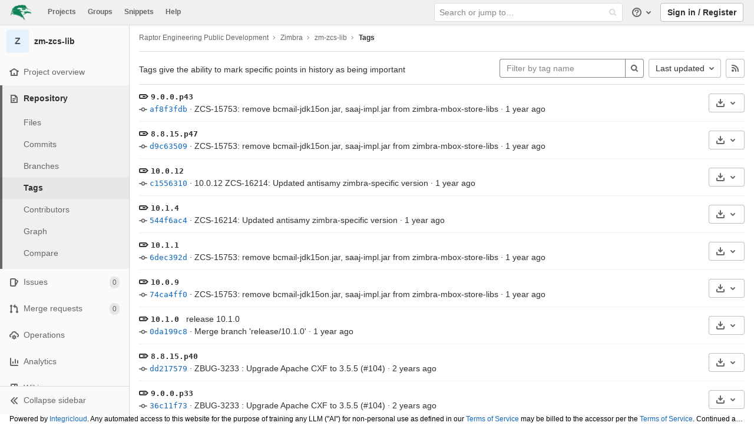

--- FILE ---
content_type: text/html; charset=utf-8
request_url: https://gitlab.raptorengineering.com/raptor-engineering-public/zimbra/zm-zcs-lib/-/tags
body_size: 143623
content:
<!DOCTYPE html>
<html class="with-system-footer" lang="en">
<head prefix="og: http://ogp.me/ns#">
<meta charset="utf-8">
<link as="style" href="http://gitlab.raptorengineering.com/assets/application-2cb8d6d6d17f1b1b8492581de92356755b864cbb6e48347a65baa2771a10ae4f.css" rel="preload">
<link as="style" href="http://gitlab.raptorengineering.com/assets/highlight/themes/white-23255bab077a3cc8d17b4b7004aa866e340b0009c7897b509b5d0086710b698f.css" rel="preload">

<meta content="IE=edge" http-equiv="X-UA-Compatible">

<meta content="object" property="og:type">
<meta content="GitLab" property="og:site_name">
<meta content="Tags · Raptor Engineering Public Development / Zimbra / zm-zcs-lib" property="og:title">
<meta content="Mirror of https://github.com/Zimbra/zm-zcs-lib" property="og:description">
<meta content="http://gitlab.raptorengineering.com/assets/gitlab_logo-7ae504fe4f68fdebb3c2034e36621930cd36ea87924c11ff65dbcb8ed50dca58.png" property="og:image">
<meta content="64" property="og:image:width">
<meta content="64" property="og:image:height">
<meta content="http://gitlab.raptorengineering.com/raptor-engineering-public/zimbra/zm-zcs-lib/-/tags" property="og:url">
<meta content="summary" property="twitter:card">
<meta content="Tags · Raptor Engineering Public Development / Zimbra / zm-zcs-lib" property="twitter:title">
<meta content="Mirror of https://github.com/Zimbra/zm-zcs-lib" property="twitter:description">
<meta content="http://gitlab.raptorengineering.com/assets/gitlab_logo-7ae504fe4f68fdebb3c2034e36621930cd36ea87924c11ff65dbcb8ed50dca58.png" property="twitter:image">

<title>Tags · Raptor Engineering Public Development / Zimbra / zm-zcs-lib · GitLab</title>
<meta content="Mirror of https://github.com/Zimbra/zm-zcs-lib" name="description">

<link rel="shortcut icon" type="image/png" href="/uploads/-/system/appearance/favicon/1/favicon.ico" id="favicon" data-original-href="/uploads/-/system/appearance/favicon/1/favicon.ico" />
<style>
@keyframes blinking-dot{0%{opacity:1}25%{opacity:0.4}75%{opacity:0.4}100%{opacity:1}}@keyframes blinking-scroll-button{0%{opacity:0.2}50%{opacity:1}100%{opacity:0.2}}@keyframes gl-spinner-rotate{0%{transform:rotate(0)}100%{transform:rotate(360deg)}}body.ui-light .navbar-gitlab{background-color:#f0f0f0}body.ui-light .navbar-gitlab .navbar-collapse{color:#666}body.ui-light .navbar-gitlab .container-fluid .navbar-toggler{border-left:1px solid gray}body.ui-light .navbar-gitlab .container-fluid .navbar-toggler svg{fill:#666}body.ui-light .navbar-gitlab .navbar-sub-nav>li>a:hover,body.ui-light .navbar-gitlab .navbar-sub-nav>li>a:focus,body.ui-light .navbar-gitlab .navbar-sub-nav>li>button:hover,body.ui-light .navbar-gitlab .navbar-sub-nav>li>button:focus,body.ui-light .navbar-gitlab .navbar-nav>li>a:hover,body.ui-light .navbar-gitlab .navbar-nav>li>a:focus,body.ui-light .navbar-gitlab .navbar-nav>li>button:hover,body.ui-light .navbar-gitlab .navbar-nav>li>button:focus{background-color:rgba(102,102,102,0.2)}body.ui-light .navbar-gitlab .navbar-sub-nav>li.active>a,body.ui-light .navbar-gitlab .navbar-sub-nav>li.active>button,body.ui-light .navbar-gitlab .navbar-sub-nav>li.dropdown.show>a,body.ui-light .navbar-gitlab .navbar-sub-nav>li.dropdown.show>button,body.ui-light .navbar-gitlab .navbar-nav>li.active>a,body.ui-light .navbar-gitlab .navbar-nav>li.active>button,body.ui-light .navbar-gitlab .navbar-nav>li.dropdown.show>a,body.ui-light .navbar-gitlab .navbar-nav>li.dropdown.show>button{color:#f0f0f0;background-color:#666}body.ui-light .navbar-gitlab .navbar-sub-nav>li.line-separator,body.ui-light .navbar-gitlab .navbar-nav>li.line-separator{border-left:1px solid rgba(102,102,102,0.2)}body.ui-light .navbar-gitlab .navbar-sub-nav{color:#666}body.ui-light .navbar-gitlab .nav>li{color:#666}body.ui-light .navbar-gitlab .nav>li>a .notification-dot{border:2px solid #f0f0f0}body.ui-light .navbar-gitlab .nav>li>a.header-help-dropdown-toggle .notification-dot{background-color:#666}body.ui-light .navbar-gitlab .nav>li>a.header-user-dropdown-toggle .header-user-avatar{border-color:#666}@media (min-width: 576px){body.ui-light .navbar-gitlab .nav>li>a:hover,body.ui-light .navbar-gitlab .nav>li>a:focus{background-color:rgba(102,102,102,0.2)}}body.ui-light .navbar-gitlab .nav>li>a:hover svg,body.ui-light .navbar-gitlab .nav>li>a:focus svg{fill:currentColor}body.ui-light .navbar-gitlab .nav>li>a:hover .notification-dot,body.ui-light .navbar-gitlab .nav>li>a:focus .notification-dot{will-change:border-color, background-color;border-color:white}body.ui-light .navbar-gitlab .nav>li>a:hover.header-help-dropdown-toggle .notification-dot,body.ui-light .navbar-gitlab .nav>li>a:focus.header-help-dropdown-toggle .notification-dot{background-color:#fff}body.ui-light .navbar-gitlab .nav>li.active>a,body.ui-light .navbar-gitlab .nav>li.dropdown.show>a{color:#f0f0f0;background-color:#666}body.ui-light .navbar-gitlab .nav>li.active>a:hover svg,body.ui-light .navbar-gitlab .nav>li.dropdown.show>a:hover svg{fill:#f0f0f0}body.ui-light .navbar-gitlab .nav>li.active>a .notification-dot,body.ui-light .navbar-gitlab .nav>li.dropdown.show>a .notification-dot{border-color:#fff}body.ui-light .navbar-gitlab .nav>li.active>a.header-help-dropdown-toggle .notification-dot,body.ui-light .navbar-gitlab .nav>li.dropdown.show>a.header-help-dropdown-toggle .notification-dot{background-color:#f0f0f0}body.ui-light .navbar-gitlab .nav>li .impersonated-user svg,body.ui-light .navbar-gitlab .nav>li .impersonated-user:hover svg{fill:#f0f0f0}body.ui-light .navbar .title>a:hover,body.ui-light .navbar .title>a:focus{background-color:rgba(102,102,102,0.2)}body.ui-light .search form{background-color:rgba(102,102,102,0.2)}body.ui-light .search form:hover{background-color:rgba(102,102,102,0.3)}body.ui-light .search .search-input::-ms-input-placeholder{color:rgba(102,102,102,0.8)}body.ui-light .search .search-input::placeholder{color:rgba(102,102,102,0.8)}body.ui-light .search .search-input-wrap .search-icon,body.ui-light .search .search-input-wrap .clear-icon{fill:rgba(102,102,102,0.8)}body.ui-light .search.search-active form{background-color:#fff}body.ui-light .search.search-active .search-input-wrap .search-icon{fill:rgba(102,102,102,0.8)}body.ui-light .nav-sidebar li.active{box-shadow:inset 4px 0 0 #666}body.ui-light .nav-sidebar li.active>a{color:#666}body.ui-light .nav-sidebar li.active .nav-icon-container svg{fill:#666}body.ui-light .sidebar-top-level-items>li.active .badge.badge-pill{color:#666}body.ui-light .nav-links li.active a,body.ui-light .nav-links li.md-header-tab.active button,body.ui-light .nav-links li a.active{border-bottom:2px solid #525252}body.ui-light .nav-links li.active a .badge.badge-pill,body.ui-light .nav-links li.md-header-tab.active button .badge.badge-pill,body.ui-light .nav-links li a.active .badge.badge-pill{font-weight:600}body.ui-light .emoji-picker-category-active{border-bottom-color:#525252}body.ui-light .branch-header-title{color:#666}body.ui-light .ide-sidebar-link.active{color:#666;box-shadow:inset 3px 0 #666}body.ui-light .ide-sidebar-link.active.is-right{box-shadow:inset -3px 0 #666}body.ui-light .navbar-gitlab{background-color:#f0f0f0;box-shadow:0 1px 0 0 #dbdbdb}body.ui-light .navbar-gitlab .logo-text svg{fill:#303030}body.ui-light .navbar-gitlab .navbar-sub-nav>li>a:hover,body.ui-light .navbar-gitlab .navbar-sub-nav>li>a:focus,body.ui-light .navbar-gitlab .navbar-sub-nav>li>button:hover,body.ui-light .navbar-gitlab .navbar-nav>li>a:hover,body.ui-light .navbar-gitlab .navbar-nav>li>a:focus,body.ui-light .navbar-gitlab .navbar-nav>li>button:hover{color:#303030}body.ui-light .navbar-gitlab .navbar-sub-nav>li.active>a,body.ui-light .navbar-gitlab .navbar-sub-nav>li.active>a:hover,body.ui-light .navbar-gitlab .navbar-sub-nav>li.active>button,body.ui-light .navbar-gitlab .navbar-nav>li.active>a,body.ui-light .navbar-gitlab .navbar-nav>li.active>a:hover,body.ui-light .navbar-gitlab .navbar-nav>li.active>button{color:#fff}body.ui-light .navbar-gitlab .container-fluid .navbar-toggler,body.ui-light .navbar-gitlab .container-fluid .navbar-toggler:hover{color:#666;border-left:1px solid #dbdbdb}body.ui-light .search form{background-color:#fff;box-shadow:inset 0 0 0 1px #dbdbdb}body.ui-light .search form:hover{background-color:#fff;box-shadow:inset 0 0 0 1px #9dc7f1}body.ui-light .search .search-input-wrap .search-icon{fill:#dbdbdb}body.ui-light .search .search-input-wrap .search-input{color:#303030}body.ui-light .nav-sidebar li.active>a{color:#303030}body.ui-light .nav-sidebar li.active svg{fill:#303030}body.ui-light .sidebar-top-level-items>li.active .badge.badge-pill{color:#303030}

*,*::before,*::after{box-sizing:border-box}html{font-family:sans-serif;line-height:1.15}header,nav,section{display:block}body{margin:0;font-family:-apple-system, BlinkMacSystemFont, "Segoe UI", Roboto, "Noto Sans", Ubuntu, Cantarell, "Helvetica Neue", sans-serif, "Apple Color Emoji", "Segoe UI Emoji", "Segoe UI Symbol", "Noto Color Emoji";font-size:1rem;font-weight:400;line-height:1.5;color:#303030;text-align:left;background-color:#fff}h1,h2,h3{margin-top:0;margin-bottom:0.25rem}p{margin-top:0;margin-bottom:1rem}ul{margin-top:0;margin-bottom:1rem}ul ul{margin-bottom:0}strong{font-weight:bolder}sub{position:relative;font-size:75%;line-height:0;vertical-align:baseline}sub{bottom:-.25em}a{color:#007bff;text-decoration:none;background-color:transparent}a:not([href]){color:inherit;text-decoration:none}pre,code{font-family:"Menlo", "DejaVu Sans Mono", "Liberation Mono", "Consolas", "Ubuntu Mono", "Courier New", "andale mono", "lucida console", monospace;font-size:1em}pre{margin-top:0;margin-bottom:1rem;overflow:auto}img{vertical-align:middle;border-style:none}svg{overflow:hidden;vertical-align:middle}table{border-collapse:collapse}th{text-align:inherit}button{border-radius:0}input,button,textarea{margin:0;font-family:inherit;font-size:inherit;line-height:inherit}button,input{overflow:visible}button{text-transform:none}button:not(:disabled),[type="button"]:not(:disabled),[type="reset"]:not(:disabled){cursor:pointer}button::-moz-focus-inner,[type="button"]::-moz-focus-inner,[type="reset"]::-moz-focus-inner{padding:0;border-style:none}textarea{overflow:auto;resize:vertical}[type="search"]{outline-offset:-2px}summary{display:list-item;cursor:pointer}template{display:none}[hidden]{display:none !important}h1,h2,h3,.h1,.h2,.h3{margin-bottom:0.25rem;font-weight:600;line-height:1.2;color:#303030}h1,.h1{font-size:2.1875rem}h2,.h2{font-size:1.75rem}h3,.h3{font-size:1.53125rem}.list-unstyled{padding-left:0;list-style:none}code{font-size:90%;color:#1f1f1f;word-wrap:break-word}a>code{color:inherit}pre{display:block;font-size:90%;color:#303030}pre code{font-size:inherit;color:inherit;word-break:normal}.container{width:100%;padding-right:15px;padding-left:15px;margin-right:auto;margin-left:auto}@media (min-width: 576px){.container{max-width:540px}}@media (min-width: 768px){.container{max-width:720px}}@media (min-width: 992px){.container{max-width:960px}}@media (min-width: 1200px){.container{max-width:1140px}}.container-fluid{width:100%;padding-right:15px;padding-left:15px;margin-right:auto;margin-left:auto}@media (min-width: 576px){.container{max-width:540px}}@media (min-width: 768px){.container{max-width:720px}}@media (min-width: 992px){.container{max-width:960px}}@media (min-width: 1200px){.container{max-width:1140px}}.row{display:flex;flex-wrap:wrap;margin-right:-15px;margin-left:-15px}.table{width:100%;margin-bottom:0.5rem;color:#303030}.table th,.table td{padding:0.75rem;vertical-align:top;border-top:1px solid #dbdbdb}.search form{display:block;width:100%;height:34px;padding:0.375rem 0.75rem;font-size:0.875rem;font-weight:400;line-height:1.5;color:#303030;background-color:#fff;background-clip:padding-box;border:1px solid #dbdbdb;border-radius:0.25rem}.search form:-moz-focusring{color:transparent;text-shadow:0 0 0 #303030}.search form::-ms-input-placeholder{color:#5e5e5e;opacity:1}.search form::placeholder{color:#5e5e5e;opacity:1}.search form:disabled{background-color:#fafafa;opacity:1}.form-inline{display:flex;flex-flow:row wrap;align-items:center}@media (min-width: 576px){.form-inline .search form,.search .form-inline form{display:inline-block;width:auto;vertical-align:middle}}.btn{display:inline-block;font-weight:400;color:#303030;text-align:center;vertical-align:middle;cursor:pointer;-webkit-user-select:none;-moz-user-select:none;-ms-user-select:none;user-select:none;background-color:transparent;border:1px solid transparent;padding:0.375rem 0.75rem;font-size:1rem;line-height:20px;border-radius:0.25rem}.btn.disabled,.btn:disabled{opacity:0.65}a.btn.disabled{pointer-events:none}.collapse:not(.show){display:none}.dropdown{position:relative}.dropdown-menu-toggle{white-space:nowrap}.dropdown-menu-toggle::after{display:inline-block;margin-left:0.255em;vertical-align:0.255em;content:"";border-top:0.3em solid;border-right:0.3em solid transparent;border-bottom:0;border-left:0.3em solid transparent}.dropdown-menu-toggle:empty::after{margin-left:0}.dropdown-menu{position:absolute;top:100%;left:0;z-index:1000;display:none;float:left;min-width:10rem;padding:0.5rem 0;margin:0.125rem 0 0;font-size:1rem;color:#303030;text-align:left;list-style:none;background-color:#fff;background-clip:padding-box;border:1px solid rgba(0,0,0,0.15);border-radius:0.25rem}.dropdown-menu-right{right:0;left:auto}.divider{height:0;margin:4px 0;overflow:hidden;border-top:1px solid #dbdbdb}.dropdown-menu.show{display:block}.nav{display:flex;flex-wrap:wrap;padding-left:0;margin-bottom:0;list-style:none}.navbar{position:relative;display:flex;flex-wrap:wrap;align-items:center;justify-content:space-between;padding:0.25rem 0.5rem}.navbar .container,.navbar .container-fluid{display:flex;flex-wrap:wrap;align-items:center;justify-content:space-between}.navbar-nav{display:flex;flex-direction:column;padding-left:0;margin-bottom:0;list-style:none}.navbar-nav .dropdown-menu{position:static;float:none}.navbar-collapse{flex-basis:100%;flex-grow:1;align-items:center}.navbar-toggler{padding:0.25rem 0.75rem;font-size:1.25rem;line-height:1;background-color:transparent;border:1px solid transparent;border-radius:0.25rem}@media (max-width: 575.98px){.navbar-expand-sm>.container,.navbar-expand-sm>.container-fluid{padding-right:0;padding-left:0}}@media (min-width: 576px){.navbar-expand-sm{flex-flow:row nowrap;justify-content:flex-start}.navbar-expand-sm .navbar-nav{flex-direction:row}.navbar-expand-sm .navbar-nav .dropdown-menu{position:absolute}.navbar-expand-sm>.container,.navbar-expand-sm>.container-fluid{flex-wrap:nowrap}.navbar-expand-sm .navbar-collapse{display:flex !important;flex-basis:auto}.navbar-expand-sm .navbar-toggler{display:none}}.card{position:relative;display:flex;flex-direction:column;min-width:0;word-wrap:break-word;background-color:#fff;background-clip:border-box;border:1px solid #dbdbdb;border-radius:0.25rem}.badge{display:inline-block;padding:0.25em 0.4em;font-size:75%;font-weight:600;line-height:1;text-align:center;white-space:nowrap;vertical-align:baseline;border-radius:0.25rem}.badge:empty{display:none}.btn .badge{position:relative;top:-1px}.badge-pill{padding-right:0.6em;padding-left:0.6em;border-radius:10rem}.media{display:flex;align-items:flex-start}.close{float:right;font-size:1.5rem;font-weight:600;line-height:1;color:#000;text-shadow:0 1px 0 #fff;opacity:.5}button.close{padding:0;background-color:transparent;border:0;-webkit-appearance:none;-moz-appearance:none;appearance:none}a.close.disabled{pointer-events:none}.modal-dialog{position:relative;width:auto;margin:0.5rem;pointer-events:none}@media (min-width: 576px){.modal-dialog{max-width:500px;margin:1.75rem auto}}.bg-transparent{background-color:transparent !important}.border{border:1px solid #dbdbdb !important}.border-top{border-top:1px solid #dbdbdb !important}.border-right{border-right:1px solid #dbdbdb !important}.border-bottom{border-bottom:1px solid #dbdbdb !important}.border-left{border-left:1px solid #dbdbdb !important}.rounded{border-radius:0.25rem !important}.clearfix::after{display:block;clear:both;content:""}.d-none{display:none !important}.d-inline-block{display:inline-block !important}.d-block{display:block !important}@media (min-width: 576px){.d-sm-none{display:none !important}}@media (min-width: 768px){.d-md-block{display:block !important}}@media (min-width: 992px){.d-lg-none{display:none !important}.d-lg-block{display:block !important}}@media (min-width: 1200px){.d-xl-block{display:block !important}}.flex-wrap{flex-wrap:wrap !important}.float-right{float:right !important}.sr-only{position:absolute;width:1px;height:1px;padding:0;margin:-1px;overflow:hidden;clip:rect(0, 0, 0, 0);white-space:nowrap;border:0}.m-auto{margin:auto !important}.text-nowrap{white-space:nowrap !important}.visible{visibility:visible !important}.search form.focus{color:#303030;background-color:#fff;border-color:#80bdff;outline:0;box-shadow:0 0 0 0.2rem rgba(0,123,255,0.25)}.gl-badge{display:inline-flex;align-items:center;font-size:0.75rem;font-weight:400;line-height:1rem;padding-top:0.25rem;padding-bottom:0.25rem;padding-left:0.5rem;padding-right:0.5rem;outline:none}body,.search form,.search form{font-size:0.875rem}button,html [type='button'],[type='reset'],[role='button']{cursor:pointer}h1,.h1,h2,.h2,h3,.h3{margin-top:20px;margin-bottom:10px}input[type='file']{line-height:1}strong{font-weight:bold}a{color:#1068bf}code{padding:2px 4px;color:#1f1f1f;background-color:#f0f0f0;border-radius:4px}.code>code{background-color:inherit;padding:unset}table{border-spacing:0}.hidden{display:none !important;visibility:hidden !important}.hide{display:none}.dropdown-menu-toggle::after{display:none}.badge:not(.gl-badge){padding:4px 5px;font-size:12px;font-style:normal;font-weight:400;display:inline-block}pre code{white-space:pre-wrap}.toggle-sidebar-button .collapse-text,.toggle-sidebar-button .icon-chevron-double-lg-left,.toggle-sidebar-button .icon-chevron-double-lg-right{color:#666}svg{vertical-align:baseline}html{overflow-y:scroll}body{-webkit-text-decoration-skip:ink;text-decoration-skip:ink}.content-wrapper{margin-top:40px;padding-bottom:100px}.container{padding-top:0;z-index:5}.container .content{margin:0}@media (max-width: 575.98px){.container .content{margin-top:20px}}@media (max-width: 575.98px){.container .container .title{padding-left:15px !important}}.btn{border-radius:4px;font-size:0.875rem;font-weight:400;padding:6px 10px;background-color:#fff;border-color:#dbdbdb;color:#303030;color:#303030;white-space:nowrap}.btn:active,.btn.active{background-color:#eaeaea;border-color:#e3e3e3;color:#303030}.btn svg{height:15px;width:15px}.btn svg:not(:last-child),.btn .fa:not(:last-child){margin-right:5px}.badge.badge-pill:not(.gl-badge){font-weight:400;background-color:rgba(0,0,0,0.07);color:#525252;vertical-align:baseline}.hint{font-style:italic;color:#bfbfbf}.bold{font-weight:600}pre.wrap{word-break:break-word;white-space:pre-wrap}table a code{position:relative;top:-2px;margin-right:3px}.loading{margin:20px auto;height:40px;color:#525252;font-size:32px;text-align:center}.highlight{text-shadow:none}.chart{overflow:hidden;height:220px}.break-word{word-wrap:break-word}.center{text-align:center}.block{display:block}.flex{display:flex}.flex-grow{flex-grow:1}.dropdown{position:relative}.show.dropdown .dropdown-menu{transform:translateY(0);display:block;min-height:40px;max-height:312px;overflow-y:auto}@media (max-width: 575.98px){.show.dropdown .dropdown-menu{width:100%}}.show.dropdown .dropdown-menu-toggle,.show.dropdown .dropdown-menu-toggle{border-color:#c4c4c4}.show.dropdown [data-toggle='dropdown']{outline:0}.search-input-container .dropdown-menu{margin-top:11px}.dropdown-menu-toggle{padding:6px 8px 6px 10px;background-color:#fff;color:#303030;font-size:14px;text-align:left;border:1px solid #dbdbdb;border-radius:0.25rem;white-space:nowrap}.no-outline.dropdown-menu-toggle{outline:0}.dropdown-menu-toggle .fa{color:#c4c4c4}.dropdown-menu-toggle{padding-right:25px;position:relative;width:160px;text-overflow:ellipsis;overflow:hidden}.dropdown-menu-toggle .fa{position:absolute}.dropdown-menu{display:none;position:absolute;width:auto;top:100%;z-index:300;min-width:240px;max-width:500px;margin-top:4px;margin-bottom:24px;font-size:14px;font-weight:400;padding:8px 0;background-color:#fff;border:1px solid #dbdbdb;border-radius:0.25rem;box-shadow:0 2px 4px rgba(0,0,0,0.1)}.dropdown-menu ul{margin:0;padding:0}.dropdown-menu li{display:block;text-align:left;list-style:none;padding:0 1px}.dropdown-menu li>a,.dropdown-menu li button{background:transparent;border:0;border-radius:0;box-shadow:none;display:block;font-weight:400;position:relative;padding:8px 12px;color:#303030;line-height:16px;white-space:normal;overflow:hidden;text-align:left;width:100%}.dropdown-menu .divider{height:1px;margin:0.25rem 0;padding:0;background-color:#dbdbdb}.dropdown-menu .badge.badge-pill+span:not(.badge):not(.badge-pill){margin-right:40px}.dropdown-select{width:300px}@media (max-width: 767.98px){.dropdown-select{width:100%}}.dropdown-content{max-height:252px;overflow-y:auto}.dropdown-loading{position:absolute;top:0;right:0;bottom:0;left:0;display:none;z-index:9;background-color:rgba(255,255,255,0.6);font-size:28px}.dropdown-loading .fa{position:absolute;top:50%;left:50%;margin-top:-14px;margin-left:-14px}@media (max-width: 575.98px){.navbar-gitlab li.dropdown{position:static}header.navbar-gitlab .dropdown .dropdown-menu{width:100%;min-width:100%}}@media (max-width: 767.98px){.dropdown-menu-toggle{width:100%}}textarea{resize:vertical}input{border-radius:0.25rem;color:#303030;background-color:#fff}.search form{border-radius:4px;padding:6px 10px}.search form::-ms-input-placeholder{color:#868686}.search form::placeholder{color:#868686}.navbar-gitlab{padding:0 16px;z-index:1000;margin-bottom:0;min-height:40px;border:0;border-bottom:1px solid #dbdbdb;position:fixed;top:0;left:0;right:0;border-radius:0}.navbar-gitlab .logo-text{line-height:initial}.navbar-gitlab .logo-text svg{width:55px;height:14px;margin:0;fill:#fff}.navbar-gitlab .close-icon{display:none}.navbar-gitlab .header-content{width:100%;display:flex;justify-content:space-between;position:relative;min-height:40px;padding-left:0}.navbar-gitlab .header-content .title-container{display:flex;align-items:stretch;flex:1 1 auto;padding-top:0;overflow:visible}.navbar-gitlab .header-content .title{padding-right:0;color:currentColor;display:flex;position:relative;margin:0;font-size:18px;vertical-align:top;white-space:nowrap}.navbar-gitlab .header-content .title img{height:28px}.navbar-gitlab .header-content .title img+.logo-text{margin-left:8px}.navbar-gitlab .header-content .title.wrap{white-space:normal}.navbar-gitlab .header-content .title a{display:flex;align-items:center;padding:2px 8px;margin:5px 2px 5px -8px;border-radius:4px}.navbar-gitlab .header-content .dropdown.open>a{border-bottom-color:#fff}.navbar-gitlab .header-content .navbar-collapse>ul.nav>li:not(.d-none){margin:0 2px}.navbar-gitlab .navbar-collapse{flex:0 0 auto;border-top:0;padding:0}@media (max-width: 575.98px){.navbar-gitlab .navbar-collapse{flex:1 1 auto}}.navbar-gitlab .navbar-collapse .nav{flex-wrap:nowrap}@media (max-width: 575.98px){.navbar-gitlab .navbar-collapse .nav>li:not(.d-none) a{margin-left:0}}.navbar-gitlab .container-fluid{padding:0}.navbar-gitlab .container-fluid .user-counter svg{margin-right:3px}.navbar-gitlab .container-fluid .navbar-toggler{position:relative;right:-10px;border-radius:0;min-width:45px;padding:0;margin:8px -7px 8px 0;font-size:14px;text-align:center;color:currentColor}@media (max-width: 575.98px){.navbar-gitlab .container-fluid .navbar-nav{display:flex;padding-right:10px;flex-direction:row}}.navbar-gitlab .container-fluid .navbar-nav li .badge.badge-pill{box-shadow:none;font-weight:600}@media (max-width: 575.98px){.navbar-gitlab .container-fluid .nav>li.header-user{padding-left:10px}}.navbar-gitlab .container-fluid .nav>li>a{will-change:color;margin:4px 0;padding:6px 8px;height:32px}@media (max-width: 575.98px){.navbar-gitlab .container-fluid .nav>li>a{padding:0}}.navbar-gitlab .container-fluid .nav>li>a.header-user-dropdown-toggle{margin-left:2px}.navbar-gitlab .container-fluid .nav>li>a.header-user-dropdown-toggle .header-user-avatar{margin-right:0}.navbar-gitlab .container-fluid .nav>li .header-new-dropdown-toggle{margin-right:0}.navbar-sub-nav>li>a,.navbar-sub-nav>li>button,.navbar-nav>li>a,.navbar-nav>li>button{display:flex;align-items:center;justify-content:center;padding:6px 8px;margin:4px 2px;font-size:12px;color:currentColor;border-radius:4px;height:32px;font-weight:600}.navbar-sub-nav>li>button,.navbar-nav>li>button{background:transparent;border:0}.navbar-sub-nav .dropdown-menu,.navbar-nav .dropdown-menu{position:absolute}.navbar-sub-nav{display:flex;margin:0 0 0 6px}.caret-down,.btn .caret-down{top:0;height:11px;width:11px;margin-left:4px;fill:currentColor}.header-user .dropdown-menu,.header-new .dropdown-menu{margin-top:4px}.btn-sign-in{background-color:#ebebfa;color:#292961;font-weight:600;line-height:18px;margin:4px 0 4px 2px}.title-container .badge.badge-pill:not(.merge-request-badge),.navbar-nav .badge.badge-pill:not(.merge-request-badge){position:inherit;font-weight:400;margin-left:-6px;font-size:11px;color:#fff;padding:0 5px;line-height:12px;border-radius:7px;box-shadow:0 1px 0 rgba(76,78,84,0.2)}.title-container .badge.badge-pill.green-badge,.navbar-nav .badge.badge-pill.green-badge{background-color:#108548}.title-container .badge.badge-pill.merge-requests-count,.navbar-nav .badge.badge-pill.merge-requests-count{background-color:#de7e00}.title-container .badge.badge-pill.todos-count,.navbar-nav .badge.badge-pill.todos-count{background-color:#1f75cb}.title-container .canary-badge .badge,.navbar-nav .canary-badge .badge{font-size:12px;line-height:16px;padding:0 0.5rem}@media (max-width: 575.98px){.navbar-gitlab .container-fluid{font-size:18px}.navbar-gitlab .container-fluid .navbar-nav{table-layout:fixed;width:100%;margin:0;text-align:right}.navbar-gitlab .container-fluid .navbar-collapse{margin-left:-8px;margin-right:-10px}.navbar-gitlab .container-fluid .navbar-collapse .nav>li:not(.d-none){flex:1}.header-user-dropdown-toggle{text-align:center}.header-user-avatar{float:none}}.header-user.show .dropdown-menu{margin-top:4px;color:#303030;left:auto;max-height:445px}.header-user.show .dropdown-menu svg{vertical-align:text-top}.header-user-avatar{float:left;margin-right:5px;border-radius:50%;border:1px solid #f5f5f5}.media{display:flex;align-items:flex-start}.card{margin-bottom:16px}.content-wrapper{width:100%}.content-wrapper .container-fluid{padding:0 16px}@media (min-width: 768px){.page-with-contextual-sidebar{padding-left:50px}}@media (min-width: 1200px){.page-with-contextual-sidebar{padding-left:220px}}.context-header{position:relative;margin-right:2px;width:220px}.context-header>a,.context-header>button{font-weight:600;display:flex;width:100%;align-items:center;padding:10px 16px 10px 10px;color:#303030;background-color:transparent;border:0;text-align:left}.context-header .avatar-container{flex:0 0 40px;background-color:#fff}.context-header .sidebar-context-title{overflow:hidden;text-overflow:ellipsis}.context-header .sidebar-context-title.text-secondary{font-weight:normal;font-size:0.8em}.nav-sidebar{position:fixed;z-index:600;width:220px;top:40px;bottom:0;left:0;background-color:#fafafa;box-shadow:inset -1px 0 0 #dbdbdb;transform:translate3d(0, 0, 0)}@media (min-width: 576px) and (max-width: 576px){.nav-sidebar:not(.sidebar-collapsed-desktop){box-shadow:inset -1px 0 0 #dbdbdb,2px 1px 3px rgba(0,0,0,0.1)}}.nav-sidebar.sidebar-collapsed-desktop{width:50px}.nav-sidebar.sidebar-collapsed-desktop .nav-sidebar-inner-scroll{overflow-x:hidden}.nav-sidebar.sidebar-collapsed-desktop .badge.badge-pill:not(.fly-out-badge),.nav-sidebar.sidebar-collapsed-desktop .sidebar-context-title,.nav-sidebar.sidebar-collapsed-desktop .nav-item-name{border:0;clip:rect(0, 0, 0, 0);height:1px;margin:-1px;overflow:hidden;padding:0;position:absolute;white-space:nowrap;width:1px}.nav-sidebar.sidebar-collapsed-desktop .sidebar-top-level-items>li>a{min-height:45px}.nav-sidebar.sidebar-collapsed-desktop .fly-out-top-item{display:block}.nav-sidebar.sidebar-collapsed-desktop .avatar-container{margin:0 auto}.nav-sidebar.sidebar-expanded-mobile{left:0}.nav-sidebar a{text-decoration:none}.nav-sidebar ul{padding-left:0;list-style:none}.nav-sidebar li{white-space:nowrap}.nav-sidebar li a{display:flex;align-items:center;padding:12px 16px;color:#666}.nav-sidebar li .nav-item-name{flex:1}.nav-sidebar li.active>a{font-weight:600}@media (max-width: 767.98px){.nav-sidebar{left:-220px}}.nav-sidebar .nav-icon-container{display:flex;margin-right:8px}.nav-sidebar .fly-out-top-item{display:none}.nav-sidebar svg{height:16px;width:16px}@media (min-width: 768px) and (max-width: 1199px){.nav-sidebar:not(.sidebar-expanded-mobile){width:50px}.nav-sidebar:not(.sidebar-expanded-mobile) .nav-sidebar-inner-scroll{overflow-x:hidden}.nav-sidebar:not(.sidebar-expanded-mobile) .badge.badge-pill:not(.fly-out-badge),.nav-sidebar:not(.sidebar-expanded-mobile) .sidebar-context-title,.nav-sidebar:not(.sidebar-expanded-mobile) .nav-item-name{border:0;clip:rect(0, 0, 0, 0);height:1px;margin:-1px;overflow:hidden;padding:0;position:absolute;white-space:nowrap;width:1px}.nav-sidebar:not(.sidebar-expanded-mobile) .sidebar-top-level-items>li>a{min-height:45px}.nav-sidebar:not(.sidebar-expanded-mobile) .fly-out-top-item{display:block}.nav-sidebar:not(.sidebar-expanded-mobile) .avatar-container{margin:0 auto}.nav-sidebar:not(.sidebar-expanded-mobile) .context-header{height:60px;width:50px}.nav-sidebar:not(.sidebar-expanded-mobile) .context-header a{padding:10px 4px}.nav-sidebar:not(.sidebar-expanded-mobile) .sidebar-top-level-items>li .sidebar-sub-level-items:not(.flyout-list){display:none}.nav-sidebar:not(.sidebar-expanded-mobile) .nav-icon-container{margin-right:0}.nav-sidebar:not(.sidebar-expanded-mobile) .toggle-sidebar-button{padding:16px;width:49px}.nav-sidebar:not(.sidebar-expanded-mobile) .toggle-sidebar-button .collapse-text,.nav-sidebar:not(.sidebar-expanded-mobile) .toggle-sidebar-button .icon-chevron-double-lg-left{display:none}.nav-sidebar:not(.sidebar-expanded-mobile) .toggle-sidebar-button .icon-chevron-double-lg-right{display:block;margin:0}}.nav-sidebar-inner-scroll{height:100%;width:100%;overflow:auto}.sidebar-sub-level-items{display:none;padding-bottom:8px}.sidebar-sub-level-items>li a{padding:8px 16px 8px 40px}.sidebar-top-level-items{margin-bottom:60px}@media (min-width: 576px){.sidebar-top-level-items>li>a{margin-right:1px}}.sidebar-top-level-items>li .badge.badge-pill{background-color:rgba(0,0,0,0.08);color:#666}.sidebar-top-level-items>li.active{background:rgba(0,0,0,0.04)}.sidebar-top-level-items>li.active>a{margin-left:4px;padding-left:12px}.sidebar-top-level-items>li.active .badge.badge-pill{font-weight:600}.sidebar-top-level-items>li.active .sidebar-sub-level-items:not(.is-fly-out-only){display:block}.toggle-sidebar-button,.close-nav-button{width:219px;position:fixed;height:48px;bottom:0;padding:0 16px;background-color:#fafafa;border:0;border-top:1px solid #dbdbdb;color:#666;display:flex;align-items:center}.toggle-sidebar-button svg,.close-nav-button svg{margin-right:8px}.toggle-sidebar-button .icon-chevron-double-lg-right,.close-nav-button .icon-chevron-double-lg-right{display:none}.collapse-text{white-space:nowrap;overflow:hidden}.sidebar-collapsed-desktop .context-header{height:60px;width:50px}.sidebar-collapsed-desktop .context-header a{padding:10px 4px}.sidebar-collapsed-desktop .sidebar-top-level-items>li .sidebar-sub-level-items:not(.flyout-list){display:none}.sidebar-collapsed-desktop .nav-icon-container{margin-right:0}.sidebar-collapsed-desktop .toggle-sidebar-button{padding:16px;width:49px}.sidebar-collapsed-desktop .toggle-sidebar-button .collapse-text,.sidebar-collapsed-desktop .toggle-sidebar-button .icon-chevron-double-lg-left{display:none}.sidebar-collapsed-desktop .toggle-sidebar-button .icon-chevron-double-lg-right{display:block;margin:0}.fly-out-top-item>a{display:flex}.fly-out-top-item .fly-out-badge{margin-left:8px}.fly-out-top-item-name{flex:1}.close-nav-button{display:none}@media (max-width: 767.98px){.close-nav-button{display:flex}.toggle-sidebar-button{display:none}}table.table{margin-bottom:16px}table.table .dropdown-menu a{text-decoration:none}table.table .success,table.table .info{color:#fff}table.table .success a:not(.btn),table.table .info a:not(.btn){text-decoration:underline;color:#fff}pre{font-family:"Menlo", "DejaVu Sans Mono", "Liberation Mono", "Consolas", "Ubuntu Mono", "Courier New", "andale mono", "lucida console", monospace;display:block;padding:8px 12px;margin:0 0 8px;font-size:13px;word-break:break-all;word-wrap:break-word;color:#303030;background-color:#fafafa;border:1px solid #dbdbdb;border-radius:2px}.monospace{font-family:"Menlo", "DejaVu Sans Mono", "Liberation Mono", "Consolas", "Ubuntu Mono", "Courier New", "andale mono", "lucida console", monospace}input::-moz-placeholder,textarea::-moz-placeholder{color:#868686;opacity:1}input::-ms-input-placeholder,textarea::-ms-input-placeholder{color:#868686}input:-ms-input-placeholder,textarea:-ms-input-placeholder{color:#868686}svg{fill:currentColor}svg.s12{width:12px;height:12px}svg.s16{width:16px;height:16px}svg.s18{width:18px;height:18px}svg.s12{vertical-align:-1px}svg.s16{vertical-align:-3px}.sr-only{position:absolute;width:1px;height:1px;padding:0;margin:-1px;overflow:hidden;clip:rect(0, 0, 0, 0);border:0}table.code{width:100%;font-family:"Menlo", "DejaVu Sans Mono", "Liberation Mono", "Consolas", "Ubuntu Mono", "Courier New", "andale mono", "lucida console", monospace;border:0;border-collapse:separate;margin:0;padding:0;table-layout:fixed;border-radius:0 0 4px 4px}.frame .badge.badge-pill{position:absolute;background-color:#428fdc;color:#fff;border:#fff 1px solid;min-height:16px;padding:5px 8px;border-radius:12px}.frame .badge.badge-pill{transform:translate(-50%, -50%)}.color-label{padding:0 0.5rem;line-height:16px;border-radius:100px;color:#fff}.label-link{display:inline-flex;vertical-align:text-bottom}.milestones{padding:8px;margin-top:8px;border-radius:4px;background-color:#dbdbdb}.search{margin:0 8px}.search form{margin:0;padding:4px;width:200px;line-height:24px;height:32px;border:0;border-radius:4px}@media (min-width: 1200px){.search form{width:320px}}.search .search-input{border:0;font-size:14px;padding:0 20px 0 0;margin-left:5px;line-height:25px;width:98%;color:#fff;background:none}.search .search-input-container{display:flex;position:relative}.search .search-input-wrap{width:100%}.search .search-input-wrap .search-icon,.search .search-input-wrap .clear-icon{position:absolute;right:5px;top:4px}.search .search-input-wrap .search-icon{-moz-user-select:none;-webkit-user-select:none;-ms-user-select:none;user-select:none}.search .search-input-wrap .clear-icon{display:none}.search .search-input-wrap .dropdown{position:static}.search .search-input-wrap .dropdown-menu{left:-5px;max-height:400px;overflow:auto}@media (min-width: 1200px){.search .search-input-wrap .dropdown-menu{width:320px}}.search .search-input-wrap .dropdown-content{max-height:382px}.settings{border-top:1px solid #dbdbdb}.settings:first-of-type{margin-top:10px;border:0}.settings+div .settings:first-of-type{margin-top:0;border-top:1px solid #dbdbdb}.avatar,.avatar-container{float:left;margin-right:16px;border-radius:50%;border:1px solid #f5f5f5}.s16.avatar,.s16.avatar-container{width:16px;height:16px;margin-right:8px}.s18.avatar,.s18.avatar-container{width:18px;height:18px;margin-right:8px}.s40.avatar,.s40.avatar-container{width:40px;height:40px;margin-right:8px}.avatar{transition-property:none;width:40px;height:40px;padding:0;background:#fdfdfd;overflow:hidden;border-color:rgba(0,0,0,0.1)}.avatar.center{font-size:14px;line-height:1.8em;text-align:center}.avatar.avatar-tile{border-radius:0;border:0}.avatar-container{overflow:hidden;display:flex}.avatar-container a{width:100%;height:100%;display:flex;text-decoration:none}.avatar-container .avatar{border-radius:0;border:0;height:auto;width:100%;margin:0;align-self:center}.avatar-container.s40{min-width:40px;min-height:40px}.rect-avatar{border-radius:2px}.rect-avatar.s16{border-radius:2px}.rect-avatar.s18{border-radius:2px}.rect-avatar.s40{border-radius:4px}.tab-width-8{-moz-tab-size:8;tab-size:8}.gl-sr-only{border:0;clip:rect(0, 0, 0, 0);height:1px;margin:-1px;overflow:hidden;padding:0;position:absolute;white-space:nowrap;width:1px}.gl-ml-3{margin-left:0.5rem}.content-wrapper>.alert-wrapper,#content-body,.modal-dialog{display:block}.content-wrapper>.alert-wrapper,#content-body,.modal-dialog{display:none}

</style>

<link rel="stylesheet" media="print" href="/assets/application-2cb8d6d6d17f1b1b8492581de92356755b864cbb6e48347a65baa2771a10ae4f.css" />

<link rel="stylesheet" media="print" href="/assets/application_utilities-347ed6255ee2886ac1af88a725fccf5a9211e7a193e52c747967e31ccfd7427c.css" />


<link rel="stylesheet" media="print" href="/assets/highlight/themes/white-23255bab077a3cc8d17b4b7004aa866e340b0009c7897b509b5d0086710b698f.css" />
<script>
//<![CDATA[
document.querySelectorAll('link[media="print"]').forEach(linkTag => {
  linkTag.setAttribute('data-startupcss', 'loading');
  const startupLinkLoadedEvent = new CustomEvent('CSSStartupLinkLoaded');
  linkTag.addEventListener('load',function(){this.media='all';this.setAttribute('data-startupcss', 'loaded');document.dispatchEvent(startupLinkLoadedEvent);},{once: true});
})

//]]>
</script>


<script>
//<![CDATA[
window.gon={};gon.api_version="v4";gon.default_avatar_url="http://gitlab.raptorengineering.com/assets/no_avatar-849f9c04a3a0d0cea2424ae97b27447dc64a7dbfae83c036c45b403392f0e8ba.png";gon.max_file_size=10;gon.asset_host=null;gon.webpack_public_path="/assets/webpack/";gon.relative_url_root="";gon.user_color_scheme="white";gon.markdown_surround_selection=null;gon.gitlab_url="http://gitlab.raptorengineering.com";gon.revision="3667e8f8b69";gon.gitlab_logo="/assets/gitlab_logo-7ae504fe4f68fdebb3c2034e36621930cd36ea87924c11ff65dbcb8ed50dca58.png";gon.sprite_icons="/assets/icons-6d7d4be41eac996c72b30eac2f28399ac8c6eda840a6fe8762fc1b84b30d5a2d.svg";gon.sprite_file_icons="/assets/file_icons-c13caf2f3ca00cc2c02b11d373ac288c200b9b4dcddbb52a5027dc07b3eece19.svg";gon.emoji_sprites_css_path="/assets/emoji_sprites-3825d771ad697b27553bcece6c17a12969dd7407cf0fe3897aad012efc0bf827.css";gon.select2_css_path="/assets/lazy_bundles/select2-718700608a42cbeb8139cf2277773fe17c47e05624e5a773f3509fca1408a56d.css";gon.test_env=false;gon.disable_animations=null;gon.suggested_label_colors={"#009966":"Green-cyan","#8fbc8f":"Dark sea green","#3cb371":"Medium sea green","#00b140":"Green screen","#013220":"Dark green","#6699cc":"Blue-gray","#0000ff":"Blue","#e6e6fa":"Lavendar","#9400d3":"Dark violet","#330066":"Deep violet","#808080":"Gray","#36454f":"Charcoal grey","#f7e7ce":"Champagne","#c21e56":"Rose red","#cc338b":"Magenta-pink","#dc143c":"Crimson","#ff0000":"Red","#cd5b45":"Dark coral","#eee600":"Titanium yellow","#ed9121":"Carrot orange","#c39953":"Aztec Gold"};gon.first_day_of_week=0;gon.ee=false;gon.dot_com=false;gon.features={"snippetsBinaryBlob":false,"usageDataApi":true,"securityAutoFix":false};
//]]>
</script>




<script src="/assets/webpack/runtime.dcb36a00.bundle.js" defer="defer"></script>
<script src="/assets/webpack/main.d5b0c547.chunk.js" defer="defer"></script>
<script src="/assets/webpack/commons-pages.admin-pages.admin.abuse_reports-pages.admin.application_settings-pages.admin.applicati-d39c1ef8.f2888661.chunk.js" defer="defer"></script>
<script src="/assets/webpack/commons-globalSearch-pages.admin.abuse_reports-pages.admin.groups.show-pages.admin.projects-pages.ad-788b4c23.9a46f5e0.chunk.js" defer="defer"></script>
<script src="/assets/webpack/shortcutsBundle.8a6706c0.chunk.js" defer="defer"></script>
<script src="/assets/webpack/commons-pages.groups.boards-pages.groups.details-pages.groups.show-pages.projects-pages.projects.act-502b3622.351a82ca.chunk.js" defer="defer"></script>
<script src="/assets/webpack/commons-pages.admin.credentials-pages.admin.keys-pages.admin.users-pages.admin.users.keys-pages.admi-e1b077d2.7448b2f6.chunk.js" defer="defer"></script>
<script src="/assets/webpack/commons-pages.projects.tags.index-pages.projects.tags.show.64f928b4.chunk.js" defer="defer"></script>
<script src="/assets/webpack/pages.projects.tags.index.49a1ebfe.chunk.js" defer="defer"></script>

<meta name="csrf-param" content="authenticity_token" />
<meta name="csrf-token" content="+X5NCnAebg3pxKjty2otI7sgWUJhX1zLMrbo4LtlVpCc0MtuyYtRQuCANcYa0igQIVk7FQWlkn6jkQEJ1JMErQ==" />

<meta name="action-cable-url" content="/-/cable" />
<meta content="width=device-width, initial-scale=1, maximum-scale=1" name="viewport">
<meta content="#474D57" name="theme-color">
<link rel="apple-touch-icon" type="image/x-icon" href="/assets/touch-icon-iphone-5a9cee0e8a51212e70b90c87c12f382c428870c0ff67d1eb034d884b78d2dae7.png" />
<link rel="apple-touch-icon" type="image/x-icon" href="/assets/touch-icon-ipad-a6eec6aeb9da138e507593b464fdac213047e49d3093fc30e90d9a995df83ba3.png" sizes="76x76" />
<link rel="apple-touch-icon" type="image/x-icon" href="/assets/touch-icon-iphone-retina-72e2aadf86513a56e050e7f0f2355deaa19cc17ed97bbe5147847f2748e5a3e3.png" sizes="120x120" />
<link rel="apple-touch-icon" type="image/x-icon" href="/assets/touch-icon-ipad-retina-8ebe416f5313483d9c1bc772b5bbe03ecad52a54eba443e5215a22caed2a16a2.png" sizes="152x152" />
<link color="rgb(226, 67, 41)" href="/assets/logo-d36b5212042cebc89b96df4bf6ac24e43db316143e89926c0db839ff694d2de4.svg" rel="mask-icon">
<link href="/search/opensearch.xml" rel="search" title="Search GitLab" type="application/opensearchdescription+xml">
<meta content="/assets/msapplication-tile-1196ec67452f618d39cdd85e2e3a542f76574c071051ae7effbfde01710eb17d.png" name="msapplication-TileImage">
<meta content="#30353E" name="msapplication-TileColor">
<link rel="alternate" type="application/atom+xml" title="zm-zcs-lib tags" href="http://gitlab.raptorengineering.com/raptor-engineering-public/zimbra/zm-zcs-lib/-/tags?format=atom" />




</head>

<body class="ui-light tab-width-8  gl-browser-chrome gl-platform-mac" data-find-file="/raptor-engineering-public/zimbra/zm-zcs-lib/-/find_file/develop" data-group="zimbra" data-namespace-id="2352" data-page="projects:tags:index" data-project="zm-zcs-lib" data-project-id="283">

<script>
//<![CDATA[
gl = window.gl || {};
gl.client = {"isChrome":true,"isMac":true};


//]]>
</script>


<header class="navbar navbar-gitlab navbar-expand-sm js-navbar" data-qa-selector="navbar">
<a class="gl-sr-only gl-accessibility" href="#content-body">Skip to content</a>
<div class="container-fluid">
<div class="header-content">
<div class="title-container">
<h1 class="title">
<span class="gl-sr-only">GitLab</span>
<a title="Dashboard" id="logo" href="/"><img class="brand-header-logo lazy" data-src="/uploads/-/system/appearance/header_logo/1/raptor_head_only_transparent_outline.png" src="[data-uri]" />
</a></h1>
<ul class="list-unstyled navbar-sub-nav">
<li class="home"><a title="Projects" class="dashboard-shortcuts-projects" href="/explore">Projects
</a></li><li class=""><a title="Groups" class="dashboard-shortcuts-groups" href="/explore/groups">Groups
</a></li><li class=""><a title="Snippets" class="dashboard-shortcuts-snippets" href="/explore/snippets">Snippets
</a></li><li>
<a title="About GitLab CE" href="/help">Help</a>
</li>
</ul>

</div>
<div class="navbar-collapse collapse">
<ul class="nav navbar-nav">
<li class="nav-item d-none d-lg-block m-auto">
<div class="search search-form" data-track-event="activate_form_input" data-track-label="navbar_search" data-track-value="">
<form class="form-inline" action="/search" accept-charset="UTF-8" method="get"><input name="utf8" type="hidden" value="&#x2713;" /><div class="search-input-container">
<div class="search-input-wrap">
<div class="dropdown" data-url="/search/autocomplete">
<input type="search" name="search" id="search" placeholder="Search or jump to…" class="search-input dropdown-menu-toggle no-outline js-search-dashboard-options" spellcheck="false" autocomplete="off" data-issues-path="/dashboard/issues" data-mr-path="/dashboard/merge_requests" data-qa-selector="search_term_field" aria-label="Search or jump to…" />
<button class="hidden js-dropdown-search-toggle" data-toggle="dropdown" type="button"></button>
<div class="dropdown-menu dropdown-select" data-testid="dashboard-search-options">
<div class="dropdown-content"><ul>
<li class="dropdown-menu-empty-item">
<a>
Loading...
</a>
</li>
</ul>
</div><div class="dropdown-loading"><div class="gl-spinner-container"><span class="gl-spinner gl-spinner-orange gl-spinner-md gl-mt-7" aria-label="Loading"></span></div></div>
</div>
<svg class="s16 search-icon" data-testid="search-icon"><use xlink:href="/assets/icons-6d7d4be41eac996c72b30eac2f28399ac8c6eda840a6fe8762fc1b84b30d5a2d.svg#search"></use></svg>
<svg class="s16 clear-icon js-clear-input" data-testid="close-icon"><use xlink:href="/assets/icons-6d7d4be41eac996c72b30eac2f28399ac8c6eda840a6fe8762fc1b84b30d5a2d.svg#close"></use></svg>
</div>
</div>
</div>
<input type="hidden" name="group_id" id="group_id" value="2352" class="js-search-group-options" data-group-path="zimbra" data-name="Zimbra" data-issues-path="/groups/raptor-engineering-public/zimbra/-/issues" data-mr-path="/groups/raptor-engineering-public/zimbra/-/merge_requests" />
<input type="hidden" name="project_id" id="search_project_id" value="283" class="js-search-project-options" data-project-path="zm-zcs-lib" data-name="zm-zcs-lib" data-issues-path="/raptor-engineering-public/zimbra/zm-zcs-lib/-/issues" data-mr-path="/raptor-engineering-public/zimbra/zm-zcs-lib/-/merge_requests" data-issues-disabled="false" />
<input type="hidden" name="scope" id="scope" />
<input type="hidden" name="search_code" id="search_code" value="true" />
<input type="hidden" name="snippets" id="snippets" value="false" />
<input type="hidden" name="repository_ref" id="repository_ref" />
<input type="hidden" name="nav_source" id="nav_source" value="navbar" />
<div class="search-autocomplete-opts hide" data-autocomplete-path="/search/autocomplete" data-autocomplete-project-id="283"></div>
</form></div>

</li>
<li class="nav-item d-inline-block d-lg-none">
<a title="Search" aria-label="Search" data-toggle="tooltip" data-placement="bottom" data-container="body" href="/search?project_id=283"><svg class="s16" data-testid="search-icon"><use xlink:href="/assets/icons-6d7d4be41eac996c72b30eac2f28399ac8c6eda840a6fe8762fc1b84b30d5a2d.svg#search"></use></svg>
</a></li>
<li class="nav-item header-help dropdown d-none d-md-block">
<a class="header-help-dropdown-toggle" data-toggle="dropdown" href="/help"><span class="gl-sr-only">
Help
</span>
<svg class="s16" data-testid="question-o-icon"><use xlink:href="/assets/icons-6d7d4be41eac996c72b30eac2f28399ac8c6eda840a6fe8762fc1b84b30d5a2d.svg#question-o"></use></svg>
<span class="notification-dot rounded-circle gl-absolute"></span>
<svg class="s16 caret-down" data-testid="chevron-down-icon"><use xlink:href="/assets/icons-6d7d4be41eac996c72b30eac2f28399ac8c6eda840a6fe8762fc1b84b30d5a2d.svg#chevron-down"></use></svg>
</a><div class="dropdown-menu dropdown-menu-right">
<ul>

<li>
<a href="/help">Help</a>
</li>
<li>
<a href="https://about.gitlab.com/getting-help/">Support</a>
</li>
<li>
<a target="_blank" class="text-nowrap" rel="noopener noreferrer" data-track-event="click_forum" data-track-property="question_menu" href="https://forum.gitlab.com/">Community forum</a>

</li>
<li>
<button class="js-shortcuts-modal-trigger" type="button">
Keyboard shortcuts
<span aria-hidden class="text-secondary float-right">?</span>
</button>
</li>
<li class="divider"></li>
<li>
<a href="https://about.gitlab.com/submit-feedback">Submit feedback</a>
</li>
<li>
<a target="_blank" class="text-nowrap" href="https://about.gitlab.com/contributing">Contribute to GitLab
</a>
</li>

</ul>

</div>
</li>
<li class="nav-item">
<div>
<a class="gl-button btn btn-default btn-sign-in" href="/users/sign_in?redirect_to_referer=yes">Sign in / Register</a>
</div>
</li>
</ul>
</div>
<button class="navbar-toggler d-block d-sm-none" type="button">
<span class="sr-only">Toggle navigation</span>
<svg class="s12 more-icon js-navbar-toggle-right" data-testid="ellipsis_h-icon"><use xlink:href="/assets/icons-6d7d4be41eac996c72b30eac2f28399ac8c6eda840a6fe8762fc1b84b30d5a2d.svg#ellipsis_h"></use></svg>
<svg class="s12 close-icon js-navbar-toggle-left" data-testid="close-icon"><use xlink:href="/assets/icons-6d7d4be41eac996c72b30eac2f28399ac8c6eda840a6fe8762fc1b84b30d5a2d.svg#close"></use></svg>
</button>
</div>
</div>
</header>

<div class="layout-page page-with-contextual-sidebar">
<aside aria-label="Project navigation" class="nav-sidebar">
<div class="nav-sidebar-inner-scroll">
<div class="context-header">
<a aria-label="zm-zcs-lib" href="/raptor-engineering-public/zimbra/zm-zcs-lib"><span class="avatar-container rect-avatar s40 project-avatar">
<span class="avatar s40 avatar-tile identicon bg4">Z</span>
</span>
<span class="sidebar-context-title">
zm-zcs-lib
</span>
</a></div>

<ul class="sidebar-top-level-items qa-project-sidebar">
<li class="home"><a aria-label="Project overview" class="shortcuts-project rspec-project-link" data-qa-selector="sidebar_menu_link" data-qa-menu-item="Project overview" href="/raptor-engineering-public/zimbra/zm-zcs-lib"><span class="nav-icon-container">
<svg class="s16" data-testid="home-icon"><use xlink:href="/assets/icons-6d7d4be41eac996c72b30eac2f28399ac8c6eda840a6fe8762fc1b84b30d5a2d.svg#home"></use></svg>
</span>
<span class="nav-item-name">
Project overview
</span>
</a><ul class="sidebar-sub-level-items">
<li class="fly-out-top-item"><a aria-label="Project overview" href="/raptor-engineering-public/zimbra/zm-zcs-lib"><strong class="fly-out-top-item-name">
Project overview
</strong>
</a></li><li class="divider fly-out-top-item"></li>
<li class=""><a aria-label="Project details" class="shortcuts-project" data-qa-selector="sidebar_menu_item_link" data-qa-menu-item="Details" href="/raptor-engineering-public/zimbra/zm-zcs-lib"><span>
Details
</span>
</a></li><li class=""><a aria-label="Activity" class="shortcuts-project-activity" data-qa-selector="sidebar_menu_item_link" data-qa-menu-item="Activity" href="/raptor-engineering-public/zimbra/zm-zcs-lib/activity"><span>
Activity
</span>
</a></li><li class=""><a aria-label="Releases" class="shortcuts-project-releases" data-qa-selector="sidebar_menu_item_link" data-qa-menu-item="Releases" href="/raptor-engineering-public/zimbra/zm-zcs-lib/-/releases"><span>
Releases
</span>
</a></li>
</ul>
</li><li class="active"><a aria-label="Repository" class="shortcuts-tree" data-qa-selector="sidebar_menu_link" data-qa-menu-item="Repository" href="/raptor-engineering-public/zimbra/zm-zcs-lib/-/tree/develop"><span class="nav-icon-container">
<svg class="s16" data-testid="doc-text-icon"><use xlink:href="/assets/icons-6d7d4be41eac996c72b30eac2f28399ac8c6eda840a6fe8762fc1b84b30d5a2d.svg#doc-text"></use></svg>
</span>
<span class="nav-item-name" id="js-onboarding-repo-link">
Repository
</span>
</a><ul class="sidebar-sub-level-items">
<li class="fly-out-top-item active"><a aria-label="Repository" href="/raptor-engineering-public/zimbra/zm-zcs-lib/-/tree/develop"><strong class="fly-out-top-item-name">
Repository
</strong>
</a></li><li class="divider fly-out-top-item"></li>
<li class=""><a aria-label="Files" data-qa-selector="sidebar_menu_item_link" data-qa-menu-item="Files" href="/raptor-engineering-public/zimbra/zm-zcs-lib/-/tree/develop"><span>
Files
</span>
</a></li><li class=""><a aria-label="Commits" id="js-onboarding-commits-link" data-qa-selector="sidebar_menu_item_link" data-qa-menu-item="Commits" href="/raptor-engineering-public/zimbra/zm-zcs-lib/-/commits/develop"><span>
Commits
</span>
</a></li><li class=""><a aria-label="Branches" id="js-onboarding-branches-link" data-qa-selector="sidebar_menu_item_link" data-qa-menu-item="Branches" href="/raptor-engineering-public/zimbra/zm-zcs-lib/-/branches"><span>
Branches
</span>
</a></li><li class="active"><a aria-label="Tags" data-qa-selector="sidebar_menu_item_link" data-qa-menu-item="Tags" href="/raptor-engineering-public/zimbra/zm-zcs-lib/-/tags"><span>
Tags
</span>
</a></li><li class=""><a aria-label="Contributors" data-qa-selector="sidebar_menu_item_link" data-qa-menu-item="Contributors" href="/raptor-engineering-public/zimbra/zm-zcs-lib/-/graphs/develop"><span>
Contributors
</span>
</a></li><li class=""><a aria-label="Graph" data-qa-selector="sidebar_menu_item_link" data-qa-menu-item="Graph" href="/raptor-engineering-public/zimbra/zm-zcs-lib/-/network/develop"><span>
Graph
</span>
</a></li><li class=""><a aria-label="Compare" data-qa-selector="sidebar_menu_item_link" data-qa-menu-item="Compare" href="/raptor-engineering-public/zimbra/zm-zcs-lib/-/compare?from=develop&amp;to=develop"><span>
Compare
</span>
</a></li>
</ul>
</li><li class=""><a aria-label="Issues" class="shortcuts-issues" data-qa-selector="sidebar_menu_link" data-qa-menu-item="Issues" href="/raptor-engineering-public/zimbra/zm-zcs-lib/-/issues"><span class="nav-icon-container">
<svg class="s16" data-testid="issues-icon"><use xlink:href="/assets/icons-6d7d4be41eac996c72b30eac2f28399ac8c6eda840a6fe8762fc1b84b30d5a2d.svg#issues"></use></svg>
</span>
<span class="nav-item-name" id="js-onboarding-issues-link">
Issues
</span>
<span class="badge badge-pill count issue_counter">
0
</span>
</a><ul class="sidebar-sub-level-items">
<li class="fly-out-top-item"><a aria-label="Issues" href="/raptor-engineering-public/zimbra/zm-zcs-lib/-/issues"><strong class="fly-out-top-item-name">
Issues
</strong>
<span class="badge badge-pill count fly-out-badge issue_counter">
0
</span>
</a></li><li class="divider fly-out-top-item"></li>
<li class=""><a aria-label="Issues" data-qa-selector="sidebar_menu_item_link" data-qa-menu-item="List" href="/raptor-engineering-public/zimbra/zm-zcs-lib/-/issues"><span>
List
</span>
</a></li><li class=""><a aria-label="Boards" data-qa-selector="sidebar_menu_item_link" data-qa-menu-item="Boards" href="/raptor-engineering-public/zimbra/zm-zcs-lib/-/boards"><span>
Boards
</span>
</a></li><li class=""><a aria-label="Labels" data-qa-selector="sidebar_menu_item_link" data-qa-menu-item="Labels" href="/raptor-engineering-public/zimbra/zm-zcs-lib/-/labels"><span>
Labels
</span>
</a></li><li class=""><a aria-label="Service Desk" data-qa-selector="sidebar_menu_item_link" data-qa-menu-item="Service Desk" href="/raptor-engineering-public/zimbra/zm-zcs-lib/-/issues/service_desk"><span>
Service Desk
</span>
</a></li><li class=""><a aria-label="Milestones" data-qa-selector="sidebar_menu_item_link" data-qa-menu-item="Milestones" href="/raptor-engineering-public/zimbra/zm-zcs-lib/-/milestones"><span>
Milestones
</span>
</a></li>
</ul>
</li><li class=""><a aria-label="Merge requests" class="shortcuts-merge_requests" data-qa-selector="sidebar_menu_link" data-qa-menu-item="Merge requests" href="/raptor-engineering-public/zimbra/zm-zcs-lib/-/merge_requests"><span class="nav-icon-container">
<svg class="s16" data-testid="git-merge-icon"><use xlink:href="/assets/icons-6d7d4be41eac996c72b30eac2f28399ac8c6eda840a6fe8762fc1b84b30d5a2d.svg#git-merge"></use></svg>
</span>
<span class="nav-item-name" id="js-onboarding-mr-link">
Merge requests
</span>
<span class="badge badge-pill count merge_counter js-merge-counter">
0
</span>
</a><ul class="sidebar-sub-level-items is-fly-out-only">
<li class="fly-out-top-item"><a aria-label="Merge requests" href="/raptor-engineering-public/zimbra/zm-zcs-lib/-/merge_requests"><strong class="fly-out-top-item-name">
Merge requests
</strong>
<span class="badge badge-pill count fly-out-badge merge_counter js-merge-counter">
0
</span>
</a></li></ul>
</li><li class=""><a aria-label="Operations" class="shortcuts-operations" data-qa-selector="sidebar_menu_link" data-qa-menu-item="Operations" href="/raptor-engineering-public/zimbra/zm-zcs-lib/-/feature_flags"><span class="nav-icon-container">
<svg class="s16" data-testid="cloud-gear-icon"><use xlink:href="/assets/icons-6d7d4be41eac996c72b30eac2f28399ac8c6eda840a6fe8762fc1b84b30d5a2d.svg#cloud-gear"></use></svg>
</span>
<span class="nav-item-name">
Operations
</span>
</a><ul class="sidebar-sub-level-items">
<li class="fly-out-top-item"><a aria-label="Operations" href="/raptor-engineering-public/zimbra/zm-zcs-lib/-/feature_flags"><strong class="fly-out-top-item-name">
Operations
</strong>
</a></li><li class="divider fly-out-top-item"></li>
<li class=""><a aria-label="Incidents" data-qa-selector="sidebar_menu_item_link" data-qa-menu-item="Incidents" href="/raptor-engineering-public/zimbra/zm-zcs-lib/-/incidents"><span>
Incidents
</span>
</a></li>
</ul>
</li><li class=""><a aria-label="Analytics" class="shortcuts-analytics" data-qa-selector="sidebar_menu_link" data-qa-menu-item="Analytics" href="/raptor-engineering-public/zimbra/zm-zcs-lib/-/value_stream_analytics"><span class="nav-icon-container">
<svg class="s16" data-testid="chart-icon"><use xlink:href="/assets/icons-6d7d4be41eac996c72b30eac2f28399ac8c6eda840a6fe8762fc1b84b30d5a2d.svg#chart"></use></svg>
</span>
<span class="nav-item-name">
Analytics
</span>
</a><ul class="sidebar-sub-level-items">
<li class="fly-out-top-item"><a aria-label="Analytics" href="/raptor-engineering-public/zimbra/zm-zcs-lib/-/value_stream_analytics"><strong class="fly-out-top-item-name">
Analytics
</strong>
</a></li><li class="divider fly-out-top-item"></li>
<li class=""><a aria-label="Repository" class="shortcuts-repository-charts" data-qa-selector="sidebar_menu_item_link" data-qa-menu-item="Repository" href="/raptor-engineering-public/zimbra/zm-zcs-lib/-/graphs/develop/charts"><span>
Repository
</span>
</a></li><li class=""><a aria-label="Value Stream" class="shortcuts-project-cycle-analytics" data-qa-selector="sidebar_menu_item_link" data-qa-menu-item="Value Stream" href="/raptor-engineering-public/zimbra/zm-zcs-lib/-/value_stream_analytics"><span>
Value Stream
</span>
</a></li>
</ul>
</li><li class=""><a aria-label="Wiki" class="shortcuts-wiki" data-qa-selector="sidebar_menu_link" data-qa-menu-item="Wiki" href="/raptor-engineering-public/zimbra/zm-zcs-lib/-/wikis/home"><span class="nav-icon-container">
<svg class="s16" data-testid="book-icon"><use xlink:href="/assets/icons-6d7d4be41eac996c72b30eac2f28399ac8c6eda840a6fe8762fc1b84b30d5a2d.svg#book"></use></svg>
</span>
<span class="nav-item-name">
Wiki
</span>
</a><ul class="sidebar-sub-level-items is-fly-out-only">
<li class="fly-out-top-item"><a aria-label="Wiki" href="/raptor-engineering-public/zimbra/zm-zcs-lib/-/wikis/home"><strong class="fly-out-top-item-name">
Wiki
</strong>
</a></li></ul>
</li><li class=""><a aria-label="Snippets" class="shortcuts-snippets" data-qa-selector="sidebar_menu_link" data-qa-menu-item="Snippets" href="/raptor-engineering-public/zimbra/zm-zcs-lib/-/snippets"><span class="nav-icon-container">
<svg class="s16" data-testid="snippet-icon"><use xlink:href="/assets/icons-6d7d4be41eac996c72b30eac2f28399ac8c6eda840a6fe8762fc1b84b30d5a2d.svg#snippet"></use></svg>
</span>
<span class="nav-item-name">
Snippets
</span>
</a><ul class="sidebar-sub-level-items is-fly-out-only">
<li class="fly-out-top-item"><a aria-label="Snippets" href="/raptor-engineering-public/zimbra/zm-zcs-lib/-/snippets"><strong class="fly-out-top-item-name">
Snippets
</strong>
</a></li></ul>
</li><li class=""><a aria-label="Members" id="js-onboarding-members-link" data-qa-selector="sidebar_menu_link" data-qa-menu-item="Members" href="/raptor-engineering-public/zimbra/zm-zcs-lib/-/project_members"><span class="nav-icon-container">
<svg class="s16" data-testid="users-icon"><use xlink:href="/assets/icons-6d7d4be41eac996c72b30eac2f28399ac8c6eda840a6fe8762fc1b84b30d5a2d.svg#users"></use></svg>
</span>
<span class="nav-item-name">
Members
</span>
</a><ul class="sidebar-sub-level-items is-fly-out-only">
<li class="fly-out-top-item"><a aria-label="Members" href="/raptor-engineering-public/zimbra/zm-zcs-lib/-/project_members"><strong class="fly-out-top-item-name">
Members
</strong>
</a></li></ul>
</li>
<li class="hidden">
<a aria-label="Activity" class="shortcuts-project-activity" href="/raptor-engineering-public/zimbra/zm-zcs-lib/activity">Activity
</a></li>
<li class="hidden">
<a aria-label="Graph" class="shortcuts-network" href="/raptor-engineering-public/zimbra/zm-zcs-lib/-/network/develop">Graph
</a></li>
<li class="hidden">
<a aria-label="Create a new issue" class="shortcuts-new-issue" href="/raptor-engineering-public/zimbra/zm-zcs-lib/-/issues/new">Create a new issue
</a></li>
<li class="hidden">
<a aria-label="Commits" class="shortcuts-commits" href="/raptor-engineering-public/zimbra/zm-zcs-lib/-/commits/develop">Commits
</a></li>
<li class="hidden">
<a aria-label="Issue Boards" class="shortcuts-issue-boards" href="/raptor-engineering-public/zimbra/zm-zcs-lib/-/boards">Issue Boards
</a></li>

</ul>
<a class="toggle-sidebar-button js-toggle-sidebar qa-toggle-sidebar rspec-toggle-sidebar" role="button" title="Toggle sidebar" type="button">
<svg class="s16 icon-chevron-double-lg-left" data-testid="chevron-double-lg-left-icon"><use xlink:href="/assets/icons-6d7d4be41eac996c72b30eac2f28399ac8c6eda840a6fe8762fc1b84b30d5a2d.svg#chevron-double-lg-left"></use></svg>
<svg class="s16 icon-chevron-double-lg-right" data-testid="chevron-double-lg-right-icon"><use xlink:href="/assets/icons-6d7d4be41eac996c72b30eac2f28399ac8c6eda840a6fe8762fc1b84b30d5a2d.svg#chevron-double-lg-right"></use></svg>
<span class="collapse-text">Collapse sidebar</span>
</a>
<button name="button" type="button" class="close-nav-button"><svg class="s16" data-testid="close-icon"><use xlink:href="/assets/icons-6d7d4be41eac996c72b30eac2f28399ac8c6eda840a6fe8762fc1b84b30d5a2d.svg#close"></use></svg>
<span class="collapse-text">Close sidebar</span>
</button>
</div>
</aside>


<div class="content-wrapper">
<div class="mobile-overlay"></div>

<div class="alert-wrapper gl-force-block-formatting-context">
















<nav aria-label="Breadcrumbs" class="breadcrumbs container-fluid container-limited">
<div class="breadcrumbs-container">
<button name="button" type="button" class="toggle-mobile-nav"><span class="sr-only">Open sidebar</span>
<svg class="s18" data-testid="hamburger-icon"><use xlink:href="/assets/icons-6d7d4be41eac996c72b30eac2f28399ac8c6eda840a6fe8762fc1b84b30d5a2d.svg#hamburger"></use></svg>
</button><div class="breadcrumbs-links" data-qa-selector="breadcrumb_links_content" data-testid="breadcrumb-links">
<ul class="list-unstyled breadcrumbs-list js-breadcrumbs-list">
<li><a class="group-path breadcrumb-item-text js-breadcrumb-item-text " href="/raptor-engineering-public">Raptor Engineering Public Development</a><svg class="s8 breadcrumbs-list-angle" data-testid="angle-right-icon"><use xlink:href="/assets/icons-6d7d4be41eac996c72b30eac2f28399ac8c6eda840a6fe8762fc1b84b30d5a2d.svg#angle-right"></use></svg></li><li><a class="group-path breadcrumb-item-text js-breadcrumb-item-text " href="/raptor-engineering-public/zimbra">Zimbra</a><svg class="s8 breadcrumbs-list-angle" data-testid="angle-right-icon"><use xlink:href="/assets/icons-6d7d4be41eac996c72b30eac2f28399ac8c6eda840a6fe8762fc1b84b30d5a2d.svg#angle-right"></use></svg></li> <li><a href="/raptor-engineering-public/zimbra/zm-zcs-lib"><span class="breadcrumb-item-text js-breadcrumb-item-text">zm-zcs-lib</span></a><svg class="s8 breadcrumbs-list-angle" data-testid="angle-right-icon"><use xlink:href="/assets/icons-6d7d4be41eac996c72b30eac2f28399ac8c6eda840a6fe8762fc1b84b30d5a2d.svg#angle-right"></use></svg></li>

<li>
<h2 class="breadcrumbs-sub-title">
<a href="/raptor-engineering-public/zimbra/zm-zcs-lib/-/tags">Tags</a>
</h2>
</li>
</ul>
</div>
<script type="application/ld+json">
{"@context":"https://schema.org","@type":"BreadcrumbList","itemListElement":[{"@type":"ListItem","position":1,"name":"Raptor Engineering Public Development","item":"http://gitlab.raptorengineering.com/raptor-engineering-public"},{"@type":"ListItem","position":2,"name":"Zimbra","item":"http://gitlab.raptorengineering.com/raptor-engineering-public/zimbra"},{"@type":"ListItem","position":3,"name":"zm-zcs-lib","item":"http://gitlab.raptorengineering.com/raptor-engineering-public/zimbra/zm-zcs-lib"},{"@type":"ListItem","position":4,"name":"Tags","item":"http://gitlab.raptorengineering.com/raptor-engineering-public/zimbra/zm-zcs-lib/-/tags"}]}

</script>

</div>
</nav>

</div>
<div class="container-fluid container-limited ">
<main class="content" id="content-body" itemscope itemtype="http://schema.org/SoftwareSourceCode">
<div class="flash-container flash-container-page sticky" data-qa-selector="flash_container">
</div>


<div class="flex-list">
<div class="top-area adjust">
<div class="nav-text row-main-content">
Tags give the ability to mark specific points in history as being important
</div>
<div class="nav-controls">
<div data-filter-tags-path="/raptor-engineering-public/zimbra/zm-zcs-lib/-/tags?sort=updated_desc" data-sort-options="{&quot;name_asc&quot;:&quot;Name&quot;,&quot;updated_asc&quot;:&quot;Oldest updated&quot;,&quot;updated_desc&quot;:&quot;Last updated&quot;}" id="js-tags-sort-dropdown"></div>
<a title="Tags feed" class="btn gl-button btn-default btn-icon has-tooltip gl-ml-auto" href="/raptor-engineering-public/zimbra/zm-zcs-lib/-/tags?format=atom"><svg class="s16 gl-icon qa-rss-icon" data-testid="rss-icon"><use xlink:href="/assets/icons-6d7d4be41eac996c72b30eac2f28399ac8c6eda840a6fe8762fc1b84b30d5a2d.svg#rss"></use></svg>
</a></div>
</div>

<div class="tags">
<ul class="flex-list content-list">
<li class="flex-row js-tag-list gl-white-space-normal!">
<div class="row-main-content">
<svg class="s16" data-testid="tag-icon"><use xlink:href="/assets/icons-6d7d4be41eac996c72b30eac2f28399ac8c6eda840a6fe8762fc1b84b30d5a2d.svg#tag"></use></svg>
<a class="item-title ref-name" href="/raptor-engineering-public/zimbra/zm-zcs-lib/-/tags/9.0.0.p43">9.0.0.p43</a>
<div class="block-truncated">
<div class="branch-commit cgray">
<div class="icon-container commit-icon">
<svg xmlns="http://www.w3.org/2000/svg" width="16" height="16" viewBox="0 0 16 16"><path d="M8 10a2 2 0 1 0 0-4 2 2 0 0 0 0 4zm3.876-1.008a4.002 4.002 0 0 1-7.752 0A1.01 1.01 0 0 1 4 9H1a1 1 0 1 1 0-2h3c.042 0 .083.003.124.008a4.002 4.002 0 0 1 7.752 0A1.01 1.01 0 0 1 12 7h3a1 1 0 0 1 0 2h-3a1.01 1.01 0 0 1-.124-.008z"/></svg>


</div>
<a class="commit-sha" href="/raptor-engineering-public/zimbra/zm-zcs-lib/-/commit/af8f3fdbf25569a2c98a1ed80478bccb8c50d9b6">af8f3fdb</a>
&middot;
<span class="str-truncated">
<a class="commit-row-message cgray" href="/raptor-engineering-public/zimbra/zm-zcs-lib/-/commit/af8f3fdbf25569a2c98a1ed80478bccb8c50d9b6">ZCS-15753: remove bcmail-jdk15on.jar, saaj-impl.jar from zimbra-mbox-store-libs</a>
</span>
&middot;
<time class="js-timeago" title="Dec 2, 2024 3:26pm" datetime="2024-12-02T15:26:02Z" data-toggle="tooltip" data-placement="top" data-container="body">Dec 02, 2024</time>
</div>

</div>
</div>
<div class="row-fixed-content controls flex-row">
<div class="project-action-button dropdown inline">
<button aria-label="Download" class="gl-button btn btn-default has-tooltip" data-qa-selector="download_source_code_button" data-display="static" data-toggle="dropdown" title="Download">
<svg class="s16 gl-icon" data-testid="download-icon"><use xlink:href="/assets/icons-6d7d4be41eac996c72b30eac2f28399ac8c6eda840a6fe8762fc1b84b30d5a2d.svg#download"></use></svg>
<span class="sr-only">Select Archive Format</span>
<svg class="s16 gl-icon" data-testid="chevron-down-icon"><use xlink:href="/assets/icons-6d7d4be41eac996c72b30eac2f28399ac8c6eda840a6fe8762fc1b84b30d5a2d.svg#chevron-down"></use></svg>
</button>
<div class="dropdown-menu dropdown-menu-right" role="menu">
<section>
<h5 class="m-0 dropdown-bold-header">Download source code</h5>
<div class="dropdown-menu-content">
<div class="btn-group ml-0 w-100">
<a rel="nofollow" download="" class="gl-button btn btn-sm btn-confirm" href="/raptor-engineering-public/zimbra/zm-zcs-lib/-/archive/9.0.0.p43/zm-zcs-lib-9.0.0.p43.zip">zip</a>
<a rel="nofollow" download="" class="gl-button btn btn-sm btn-default" href="/raptor-engineering-public/zimbra/zm-zcs-lib/-/archive/9.0.0.p43/zm-zcs-lib-9.0.0.p43.tar.gz">tar.gz</a>
<a rel="nofollow" download="" class="gl-button btn btn-sm btn-default" href="/raptor-engineering-public/zimbra/zm-zcs-lib/-/archive/9.0.0.p43/zm-zcs-lib-9.0.0.p43.tar.bz2">tar.bz2</a>
<a rel="nofollow" download="" class="gl-button btn btn-sm btn-default" href="/raptor-engineering-public/zimbra/zm-zcs-lib/-/archive/9.0.0.p43/zm-zcs-lib-9.0.0.p43.tar">tar</a>
</div>

</div>
</section>
<div data-links="[{&quot;text&quot;:&quot;zip&quot;,&quot;path&quot;:&quot;/raptor-engineering-public/zimbra/zm-zcs-lib/-/archive/9.0.0.p43/zm-zcs-lib-9.0.0.p43.zip&quot;},{&quot;text&quot;:&quot;tar.gz&quot;,&quot;path&quot;:&quot;/raptor-engineering-public/zimbra/zm-zcs-lib/-/archive/9.0.0.p43/zm-zcs-lib-9.0.0.p43.tar.gz&quot;},{&quot;text&quot;:&quot;tar.bz2&quot;,&quot;path&quot;:&quot;/raptor-engineering-public/zimbra/zm-zcs-lib/-/archive/9.0.0.p43/zm-zcs-lib-9.0.0.p43.tar.bz2&quot;},{&quot;text&quot;:&quot;tar&quot;,&quot;path&quot;:&quot;/raptor-engineering-public/zimbra/zm-zcs-lib/-/archive/9.0.0.p43/zm-zcs-lib-9.0.0.p43.tar&quot;}]" id="js-directory-downloads"></div>
</div>
</div>
</div>
</li>
<li class="flex-row js-tag-list gl-white-space-normal!">
<div class="row-main-content">
<svg class="s16" data-testid="tag-icon"><use xlink:href="/assets/icons-6d7d4be41eac996c72b30eac2f28399ac8c6eda840a6fe8762fc1b84b30d5a2d.svg#tag"></use></svg>
<a class="item-title ref-name" href="/raptor-engineering-public/zimbra/zm-zcs-lib/-/tags/8.8.15.p47">8.8.15.p47</a>
<div class="block-truncated">
<div class="branch-commit cgray">
<div class="icon-container commit-icon">
<svg xmlns="http://www.w3.org/2000/svg" width="16" height="16" viewBox="0 0 16 16"><path d="M8 10a2 2 0 1 0 0-4 2 2 0 0 0 0 4zm3.876-1.008a4.002 4.002 0 0 1-7.752 0A1.01 1.01 0 0 1 4 9H1a1 1 0 1 1 0-2h3c.042 0 .083.003.124.008a4.002 4.002 0 0 1 7.752 0A1.01 1.01 0 0 1 12 7h3a1 1 0 0 1 0 2h-3a1.01 1.01 0 0 1-.124-.008z"/></svg>


</div>
<a class="commit-sha" href="/raptor-engineering-public/zimbra/zm-zcs-lib/-/commit/d9c63509ffae3d0cbf0f2dd1bbeb8fcc7e0dfa5c">d9c63509</a>
&middot;
<span class="str-truncated">
<a class="commit-row-message cgray" href="/raptor-engineering-public/zimbra/zm-zcs-lib/-/commit/d9c63509ffae3d0cbf0f2dd1bbeb8fcc7e0dfa5c">ZCS-15753: remove bcmail-jdk15on.jar, saaj-impl.jar from zimbra-mbox-store-libs</a>
</span>
&middot;
<time class="js-timeago" title="Dec 2, 2024 3:23pm" datetime="2024-12-02T15:23:29Z" data-toggle="tooltip" data-placement="top" data-container="body">Dec 02, 2024</time>
</div>

</div>
</div>
<div class="row-fixed-content controls flex-row">
<div class="project-action-button dropdown inline">
<button aria-label="Download" class="gl-button btn btn-default has-tooltip" data-qa-selector="download_source_code_button" data-display="static" data-toggle="dropdown" title="Download">
<svg class="s16 gl-icon" data-testid="download-icon"><use xlink:href="/assets/icons-6d7d4be41eac996c72b30eac2f28399ac8c6eda840a6fe8762fc1b84b30d5a2d.svg#download"></use></svg>
<span class="sr-only">Select Archive Format</span>
<svg class="s16 gl-icon" data-testid="chevron-down-icon"><use xlink:href="/assets/icons-6d7d4be41eac996c72b30eac2f28399ac8c6eda840a6fe8762fc1b84b30d5a2d.svg#chevron-down"></use></svg>
</button>
<div class="dropdown-menu dropdown-menu-right" role="menu">
<section>
<h5 class="m-0 dropdown-bold-header">Download source code</h5>
<div class="dropdown-menu-content">
<div class="btn-group ml-0 w-100">
<a rel="nofollow" download="" class="gl-button btn btn-sm btn-confirm" href="/raptor-engineering-public/zimbra/zm-zcs-lib/-/archive/8.8.15.p47/zm-zcs-lib-8.8.15.p47.zip">zip</a>
<a rel="nofollow" download="" class="gl-button btn btn-sm btn-default" href="/raptor-engineering-public/zimbra/zm-zcs-lib/-/archive/8.8.15.p47/zm-zcs-lib-8.8.15.p47.tar.gz">tar.gz</a>
<a rel="nofollow" download="" class="gl-button btn btn-sm btn-default" href="/raptor-engineering-public/zimbra/zm-zcs-lib/-/archive/8.8.15.p47/zm-zcs-lib-8.8.15.p47.tar.bz2">tar.bz2</a>
<a rel="nofollow" download="" class="gl-button btn btn-sm btn-default" href="/raptor-engineering-public/zimbra/zm-zcs-lib/-/archive/8.8.15.p47/zm-zcs-lib-8.8.15.p47.tar">tar</a>
</div>

</div>
</section>
<div data-links="[{&quot;text&quot;:&quot;zip&quot;,&quot;path&quot;:&quot;/raptor-engineering-public/zimbra/zm-zcs-lib/-/archive/8.8.15.p47/zm-zcs-lib-8.8.15.p47.zip&quot;},{&quot;text&quot;:&quot;tar.gz&quot;,&quot;path&quot;:&quot;/raptor-engineering-public/zimbra/zm-zcs-lib/-/archive/8.8.15.p47/zm-zcs-lib-8.8.15.p47.tar.gz&quot;},{&quot;text&quot;:&quot;tar.bz2&quot;,&quot;path&quot;:&quot;/raptor-engineering-public/zimbra/zm-zcs-lib/-/archive/8.8.15.p47/zm-zcs-lib-8.8.15.p47.tar.bz2&quot;},{&quot;text&quot;:&quot;tar&quot;,&quot;path&quot;:&quot;/raptor-engineering-public/zimbra/zm-zcs-lib/-/archive/8.8.15.p47/zm-zcs-lib-8.8.15.p47.tar&quot;}]" id="js-directory-downloads"></div>
</div>
</div>
</div>
</li>
<li class="flex-row js-tag-list gl-white-space-normal!">
<div class="row-main-content">
<svg class="s16" data-testid="tag-icon"><use xlink:href="/assets/icons-6d7d4be41eac996c72b30eac2f28399ac8c6eda840a6fe8762fc1b84b30d5a2d.svg#tag"></use></svg>
<a class="item-title ref-name" href="/raptor-engineering-public/zimbra/zm-zcs-lib/-/tags/10.0.12">10.0.12</a>
<div class="block-truncated">
<div class="branch-commit cgray">
<div class="icon-container commit-icon">
<svg xmlns="http://www.w3.org/2000/svg" width="16" height="16" viewBox="0 0 16 16"><path d="M8 10a2 2 0 1 0 0-4 2 2 0 0 0 0 4zm3.876-1.008a4.002 4.002 0 0 1-7.752 0A1.01 1.01 0 0 1 4 9H1a1 1 0 1 1 0-2h3c.042 0 .083.003.124.008a4.002 4.002 0 0 1 7.752 0A1.01 1.01 0 0 1 12 7h3a1 1 0 0 1 0 2h-3a1.01 1.01 0 0 1-.124-.008z"/></svg>


</div>
<a class="commit-sha" href="/raptor-engineering-public/zimbra/zm-zcs-lib/-/commit/c1556310402cd7363f11c8b974c23ed59389b884">c1556310</a>
&middot;
<span class="str-truncated">
<a class="commit-row-message cgray" href="/raptor-engineering-public/zimbra/zm-zcs-lib/-/commit/c1556310402cd7363f11c8b974c23ed59389b884">10.0.12 ZCS-16214: Updated antisamy zimbra-specific version</a>
</span>
&middot;
<time class="js-timeago" title="Nov 29, 2024 5:07am" datetime="2024-11-29T05:07:46Z" data-toggle="tooltip" data-placement="top" data-container="body">Nov 29, 2024</time>
</div>

</div>
</div>
<div class="row-fixed-content controls flex-row">
<div class="project-action-button dropdown inline">
<button aria-label="Download" class="gl-button btn btn-default has-tooltip" data-qa-selector="download_source_code_button" data-display="static" data-toggle="dropdown" title="Download">
<svg class="s16 gl-icon" data-testid="download-icon"><use xlink:href="/assets/icons-6d7d4be41eac996c72b30eac2f28399ac8c6eda840a6fe8762fc1b84b30d5a2d.svg#download"></use></svg>
<span class="sr-only">Select Archive Format</span>
<svg class="s16 gl-icon" data-testid="chevron-down-icon"><use xlink:href="/assets/icons-6d7d4be41eac996c72b30eac2f28399ac8c6eda840a6fe8762fc1b84b30d5a2d.svg#chevron-down"></use></svg>
</button>
<div class="dropdown-menu dropdown-menu-right" role="menu">
<section>
<h5 class="m-0 dropdown-bold-header">Download source code</h5>
<div class="dropdown-menu-content">
<div class="btn-group ml-0 w-100">
<a rel="nofollow" download="" class="gl-button btn btn-sm btn-confirm" href="/raptor-engineering-public/zimbra/zm-zcs-lib/-/archive/10.0.12/zm-zcs-lib-10.0.12.zip">zip</a>
<a rel="nofollow" download="" class="gl-button btn btn-sm btn-default" href="/raptor-engineering-public/zimbra/zm-zcs-lib/-/archive/10.0.12/zm-zcs-lib-10.0.12.tar.gz">tar.gz</a>
<a rel="nofollow" download="" class="gl-button btn btn-sm btn-default" href="/raptor-engineering-public/zimbra/zm-zcs-lib/-/archive/10.0.12/zm-zcs-lib-10.0.12.tar.bz2">tar.bz2</a>
<a rel="nofollow" download="" class="gl-button btn btn-sm btn-default" href="/raptor-engineering-public/zimbra/zm-zcs-lib/-/archive/10.0.12/zm-zcs-lib-10.0.12.tar">tar</a>
</div>

</div>
</section>
<div data-links="[{&quot;text&quot;:&quot;zip&quot;,&quot;path&quot;:&quot;/raptor-engineering-public/zimbra/zm-zcs-lib/-/archive/10.0.12/zm-zcs-lib-10.0.12.zip&quot;},{&quot;text&quot;:&quot;tar.gz&quot;,&quot;path&quot;:&quot;/raptor-engineering-public/zimbra/zm-zcs-lib/-/archive/10.0.12/zm-zcs-lib-10.0.12.tar.gz&quot;},{&quot;text&quot;:&quot;tar.bz2&quot;,&quot;path&quot;:&quot;/raptor-engineering-public/zimbra/zm-zcs-lib/-/archive/10.0.12/zm-zcs-lib-10.0.12.tar.bz2&quot;},{&quot;text&quot;:&quot;tar&quot;,&quot;path&quot;:&quot;/raptor-engineering-public/zimbra/zm-zcs-lib/-/archive/10.0.12/zm-zcs-lib-10.0.12.tar&quot;}]" id="js-directory-downloads"></div>
</div>
</div>
</div>
</li>
<li class="flex-row js-tag-list gl-white-space-normal!">
<div class="row-main-content">
<svg class="s16" data-testid="tag-icon"><use xlink:href="/assets/icons-6d7d4be41eac996c72b30eac2f28399ac8c6eda840a6fe8762fc1b84b30d5a2d.svg#tag"></use></svg>
<a class="item-title ref-name" href="/raptor-engineering-public/zimbra/zm-zcs-lib/-/tags/10.1.4">10.1.4</a>
<div class="block-truncated">
<div class="branch-commit cgray">
<div class="icon-container commit-icon">
<svg xmlns="http://www.w3.org/2000/svg" width="16" height="16" viewBox="0 0 16 16"><path d="M8 10a2 2 0 1 0 0-4 2 2 0 0 0 0 4zm3.876-1.008a4.002 4.002 0 0 1-7.752 0A1.01 1.01 0 0 1 4 9H1a1 1 0 1 1 0-2h3c.042 0 .083.003.124.008a4.002 4.002 0 0 1 7.752 0A1.01 1.01 0 0 1 12 7h3a1 1 0 0 1 0 2h-3a1.01 1.01 0 0 1-.124-.008z"/></svg>


</div>
<a class="commit-sha" href="/raptor-engineering-public/zimbra/zm-zcs-lib/-/commit/544f6ac469b9b633b2d42a8d66b8db8b24043708">544f6ac4</a>
&middot;
<span class="str-truncated">
<a class="commit-row-message cgray" href="/raptor-engineering-public/zimbra/zm-zcs-lib/-/commit/544f6ac469b9b633b2d42a8d66b8db8b24043708">ZCS-16214: Updated antisamy zimbra-specific version</a>
</span>
&middot;
<time class="js-timeago" title="Nov 28, 2024 6:55pm" datetime="2024-11-28T18:55:04Z" data-toggle="tooltip" data-placement="top" data-container="body">Nov 29, 2024</time>
</div>

</div>
</div>
<div class="row-fixed-content controls flex-row">
<div class="project-action-button dropdown inline">
<button aria-label="Download" class="gl-button btn btn-default has-tooltip" data-qa-selector="download_source_code_button" data-display="static" data-toggle="dropdown" title="Download">
<svg class="s16 gl-icon" data-testid="download-icon"><use xlink:href="/assets/icons-6d7d4be41eac996c72b30eac2f28399ac8c6eda840a6fe8762fc1b84b30d5a2d.svg#download"></use></svg>
<span class="sr-only">Select Archive Format</span>
<svg class="s16 gl-icon" data-testid="chevron-down-icon"><use xlink:href="/assets/icons-6d7d4be41eac996c72b30eac2f28399ac8c6eda840a6fe8762fc1b84b30d5a2d.svg#chevron-down"></use></svg>
</button>
<div class="dropdown-menu dropdown-menu-right" role="menu">
<section>
<h5 class="m-0 dropdown-bold-header">Download source code</h5>
<div class="dropdown-menu-content">
<div class="btn-group ml-0 w-100">
<a rel="nofollow" download="" class="gl-button btn btn-sm btn-confirm" href="/raptor-engineering-public/zimbra/zm-zcs-lib/-/archive/10.1.4/zm-zcs-lib-10.1.4.zip">zip</a>
<a rel="nofollow" download="" class="gl-button btn btn-sm btn-default" href="/raptor-engineering-public/zimbra/zm-zcs-lib/-/archive/10.1.4/zm-zcs-lib-10.1.4.tar.gz">tar.gz</a>
<a rel="nofollow" download="" class="gl-button btn btn-sm btn-default" href="/raptor-engineering-public/zimbra/zm-zcs-lib/-/archive/10.1.4/zm-zcs-lib-10.1.4.tar.bz2">tar.bz2</a>
<a rel="nofollow" download="" class="gl-button btn btn-sm btn-default" href="/raptor-engineering-public/zimbra/zm-zcs-lib/-/archive/10.1.4/zm-zcs-lib-10.1.4.tar">tar</a>
</div>

</div>
</section>
<div data-links="[{&quot;text&quot;:&quot;zip&quot;,&quot;path&quot;:&quot;/raptor-engineering-public/zimbra/zm-zcs-lib/-/archive/10.1.4/zm-zcs-lib-10.1.4.zip&quot;},{&quot;text&quot;:&quot;tar.gz&quot;,&quot;path&quot;:&quot;/raptor-engineering-public/zimbra/zm-zcs-lib/-/archive/10.1.4/zm-zcs-lib-10.1.4.tar.gz&quot;},{&quot;text&quot;:&quot;tar.bz2&quot;,&quot;path&quot;:&quot;/raptor-engineering-public/zimbra/zm-zcs-lib/-/archive/10.1.4/zm-zcs-lib-10.1.4.tar.bz2&quot;},{&quot;text&quot;:&quot;tar&quot;,&quot;path&quot;:&quot;/raptor-engineering-public/zimbra/zm-zcs-lib/-/archive/10.1.4/zm-zcs-lib-10.1.4.tar&quot;}]" id="js-directory-downloads"></div>
</div>
</div>
</div>
</li>
<li class="flex-row js-tag-list gl-white-space-normal!">
<div class="row-main-content">
<svg class="s16" data-testid="tag-icon"><use xlink:href="/assets/icons-6d7d4be41eac996c72b30eac2f28399ac8c6eda840a6fe8762fc1b84b30d5a2d.svg#tag"></use></svg>
<a class="item-title ref-name" href="/raptor-engineering-public/zimbra/zm-zcs-lib/-/tags/10.1.1">10.1.1</a>
<div class="block-truncated">
<div class="branch-commit cgray">
<div class="icon-container commit-icon">
<svg xmlns="http://www.w3.org/2000/svg" width="16" height="16" viewBox="0 0 16 16"><path d="M8 10a2 2 0 1 0 0-4 2 2 0 0 0 0 4zm3.876-1.008a4.002 4.002 0 0 1-7.752 0A1.01 1.01 0 0 1 4 9H1a1 1 0 1 1 0-2h3c.042 0 .083.003.124.008a4.002 4.002 0 0 1 7.752 0A1.01 1.01 0 0 1 12 7h3a1 1 0 0 1 0 2h-3a1.01 1.01 0 0 1-.124-.008z"/></svg>


</div>
<a class="commit-sha" href="/raptor-engineering-public/zimbra/zm-zcs-lib/-/commit/6dec392d6c01a069866a7ed58d6a141ef00220a7">6dec392d</a>
&middot;
<span class="str-truncated">
<a class="commit-row-message cgray" href="/raptor-engineering-public/zimbra/zm-zcs-lib/-/commit/6dec392d6c01a069866a7ed58d6a141ef00220a7">ZCS-15753: remove bcmail-jdk15on.jar, saaj-impl.jar from zimbra-mbox-store-libs</a>
</span>
&middot;
<time class="js-timeago" title="Aug 29, 2024 2:41pm" datetime="2024-08-29T14:41:24Z" data-toggle="tooltip" data-placement="top" data-container="body">Aug 29, 2024</time>
</div>

</div>
</div>
<div class="row-fixed-content controls flex-row">
<div class="project-action-button dropdown inline">
<button aria-label="Download" class="gl-button btn btn-default has-tooltip" data-qa-selector="download_source_code_button" data-display="static" data-toggle="dropdown" title="Download">
<svg class="s16 gl-icon" data-testid="download-icon"><use xlink:href="/assets/icons-6d7d4be41eac996c72b30eac2f28399ac8c6eda840a6fe8762fc1b84b30d5a2d.svg#download"></use></svg>
<span class="sr-only">Select Archive Format</span>
<svg class="s16 gl-icon" data-testid="chevron-down-icon"><use xlink:href="/assets/icons-6d7d4be41eac996c72b30eac2f28399ac8c6eda840a6fe8762fc1b84b30d5a2d.svg#chevron-down"></use></svg>
</button>
<div class="dropdown-menu dropdown-menu-right" role="menu">
<section>
<h5 class="m-0 dropdown-bold-header">Download source code</h5>
<div class="dropdown-menu-content">
<div class="btn-group ml-0 w-100">
<a rel="nofollow" download="" class="gl-button btn btn-sm btn-confirm" href="/raptor-engineering-public/zimbra/zm-zcs-lib/-/archive/10.1.1/zm-zcs-lib-10.1.1.zip">zip</a>
<a rel="nofollow" download="" class="gl-button btn btn-sm btn-default" href="/raptor-engineering-public/zimbra/zm-zcs-lib/-/archive/10.1.1/zm-zcs-lib-10.1.1.tar.gz">tar.gz</a>
<a rel="nofollow" download="" class="gl-button btn btn-sm btn-default" href="/raptor-engineering-public/zimbra/zm-zcs-lib/-/archive/10.1.1/zm-zcs-lib-10.1.1.tar.bz2">tar.bz2</a>
<a rel="nofollow" download="" class="gl-button btn btn-sm btn-default" href="/raptor-engineering-public/zimbra/zm-zcs-lib/-/archive/10.1.1/zm-zcs-lib-10.1.1.tar">tar</a>
</div>

</div>
</section>
<div data-links="[{&quot;text&quot;:&quot;zip&quot;,&quot;path&quot;:&quot;/raptor-engineering-public/zimbra/zm-zcs-lib/-/archive/10.1.1/zm-zcs-lib-10.1.1.zip&quot;},{&quot;text&quot;:&quot;tar.gz&quot;,&quot;path&quot;:&quot;/raptor-engineering-public/zimbra/zm-zcs-lib/-/archive/10.1.1/zm-zcs-lib-10.1.1.tar.gz&quot;},{&quot;text&quot;:&quot;tar.bz2&quot;,&quot;path&quot;:&quot;/raptor-engineering-public/zimbra/zm-zcs-lib/-/archive/10.1.1/zm-zcs-lib-10.1.1.tar.bz2&quot;},{&quot;text&quot;:&quot;tar&quot;,&quot;path&quot;:&quot;/raptor-engineering-public/zimbra/zm-zcs-lib/-/archive/10.1.1/zm-zcs-lib-10.1.1.tar&quot;}]" id="js-directory-downloads"></div>
</div>
</div>
</div>
</li>
<li class="flex-row js-tag-list gl-white-space-normal!">
<div class="row-main-content">
<svg class="s16" data-testid="tag-icon"><use xlink:href="/assets/icons-6d7d4be41eac996c72b30eac2f28399ac8c6eda840a6fe8762fc1b84b30d5a2d.svg#tag"></use></svg>
<a class="item-title ref-name" href="/raptor-engineering-public/zimbra/zm-zcs-lib/-/tags/10.0.9">10.0.9</a>
<div class="block-truncated">
<div class="branch-commit cgray">
<div class="icon-container commit-icon">
<svg xmlns="http://www.w3.org/2000/svg" width="16" height="16" viewBox="0 0 16 16"><path d="M8 10a2 2 0 1 0 0-4 2 2 0 0 0 0 4zm3.876-1.008a4.002 4.002 0 0 1-7.752 0A1.01 1.01 0 0 1 4 9H1a1 1 0 1 1 0-2h3c.042 0 .083.003.124.008a4.002 4.002 0 0 1 7.752 0A1.01 1.01 0 0 1 12 7h3a1 1 0 0 1 0 2h-3a1.01 1.01 0 0 1-.124-.008z"/></svg>


</div>
<a class="commit-sha" href="/raptor-engineering-public/zimbra/zm-zcs-lib/-/commit/74ca4ff049d001731d7e1a22f667e32ad9a672e1">74ca4ff0</a>
&middot;
<span class="str-truncated">
<a class="commit-row-message cgray" href="/raptor-engineering-public/zimbra/zm-zcs-lib/-/commit/74ca4ff049d001731d7e1a22f667e32ad9a672e1">ZCS-15753: remove bcmail-jdk15on.jar, saaj-impl.jar from zimbra-mbox-store-libs</a>
</span>
&middot;
<time class="js-timeago" title="Aug 29, 2024 2:38pm" datetime="2024-08-29T14:38:50Z" data-toggle="tooltip" data-placement="top" data-container="body">Aug 29, 2024</time>
</div>

</div>
</div>
<div class="row-fixed-content controls flex-row">
<div class="project-action-button dropdown inline">
<button aria-label="Download" class="gl-button btn btn-default has-tooltip" data-qa-selector="download_source_code_button" data-display="static" data-toggle="dropdown" title="Download">
<svg class="s16 gl-icon" data-testid="download-icon"><use xlink:href="/assets/icons-6d7d4be41eac996c72b30eac2f28399ac8c6eda840a6fe8762fc1b84b30d5a2d.svg#download"></use></svg>
<span class="sr-only">Select Archive Format</span>
<svg class="s16 gl-icon" data-testid="chevron-down-icon"><use xlink:href="/assets/icons-6d7d4be41eac996c72b30eac2f28399ac8c6eda840a6fe8762fc1b84b30d5a2d.svg#chevron-down"></use></svg>
</button>
<div class="dropdown-menu dropdown-menu-right" role="menu">
<section>
<h5 class="m-0 dropdown-bold-header">Download source code</h5>
<div class="dropdown-menu-content">
<div class="btn-group ml-0 w-100">
<a rel="nofollow" download="" class="gl-button btn btn-sm btn-confirm" href="/raptor-engineering-public/zimbra/zm-zcs-lib/-/archive/10.0.9/zm-zcs-lib-10.0.9.zip">zip</a>
<a rel="nofollow" download="" class="gl-button btn btn-sm btn-default" href="/raptor-engineering-public/zimbra/zm-zcs-lib/-/archive/10.0.9/zm-zcs-lib-10.0.9.tar.gz">tar.gz</a>
<a rel="nofollow" download="" class="gl-button btn btn-sm btn-default" href="/raptor-engineering-public/zimbra/zm-zcs-lib/-/archive/10.0.9/zm-zcs-lib-10.0.9.tar.bz2">tar.bz2</a>
<a rel="nofollow" download="" class="gl-button btn btn-sm btn-default" href="/raptor-engineering-public/zimbra/zm-zcs-lib/-/archive/10.0.9/zm-zcs-lib-10.0.9.tar">tar</a>
</div>

</div>
</section>
<div data-links="[{&quot;text&quot;:&quot;zip&quot;,&quot;path&quot;:&quot;/raptor-engineering-public/zimbra/zm-zcs-lib/-/archive/10.0.9/zm-zcs-lib-10.0.9.zip&quot;},{&quot;text&quot;:&quot;tar.gz&quot;,&quot;path&quot;:&quot;/raptor-engineering-public/zimbra/zm-zcs-lib/-/archive/10.0.9/zm-zcs-lib-10.0.9.tar.gz&quot;},{&quot;text&quot;:&quot;tar.bz2&quot;,&quot;path&quot;:&quot;/raptor-engineering-public/zimbra/zm-zcs-lib/-/archive/10.0.9/zm-zcs-lib-10.0.9.tar.bz2&quot;},{&quot;text&quot;:&quot;tar&quot;,&quot;path&quot;:&quot;/raptor-engineering-public/zimbra/zm-zcs-lib/-/archive/10.0.9/zm-zcs-lib-10.0.9.tar&quot;}]" id="js-directory-downloads"></div>
</div>
</div>
</div>
</li>
<li class="flex-row js-tag-list gl-white-space-normal!">
<div class="row-main-content">
<svg class="s16" data-testid="tag-icon"><use xlink:href="/assets/icons-6d7d4be41eac996c72b30eac2f28399ac8c6eda840a6fe8762fc1b84b30d5a2d.svg#tag"></use></svg>
<a class="item-title ref-name" href="/raptor-engineering-public/zimbra/zm-zcs-lib/-/tags/10.1.0">10.1.0</a>
&nbsp;
release 10.1.0
<div class="block-truncated">
<div class="branch-commit cgray">
<div class="icon-container commit-icon">
<svg xmlns="http://www.w3.org/2000/svg" width="16" height="16" viewBox="0 0 16 16"><path d="M8 10a2 2 0 1 0 0-4 2 2 0 0 0 0 4zm3.876-1.008a4.002 4.002 0 0 1-7.752 0A1.01 1.01 0 0 1 4 9H1a1 1 0 1 1 0-2h3c.042 0 .083.003.124.008a4.002 4.002 0 0 1 7.752 0A1.01 1.01 0 0 1 12 7h3a1 1 0 0 1 0 2h-3a1.01 1.01 0 0 1-.124-.008z"/></svg>


</div>
<a class="commit-sha" href="/raptor-engineering-public/zimbra/zm-zcs-lib/-/commit/0da199c818c28750b27aec8c2aa1fa8420086d4e">0da199c8</a>
&middot;
<span class="str-truncated">
<a class="commit-row-message cgray" href="/raptor-engineering-public/zimbra/zm-zcs-lib/-/commit/0da199c818c28750b27aec8c2aa1fa8420086d4e">Merge branch 'release/10.1.0'</a>
</span>
&middot;
<time class="js-timeago" title="Jul 16, 2024 11:18am" datetime="2024-07-16T11:18:52Z" data-toggle="tooltip" data-placement="top" data-container="body">Jul 16, 2024</time>
</div>

</div>
</div>
<div class="row-fixed-content controls flex-row">
<div class="project-action-button dropdown inline">
<button aria-label="Download" class="gl-button btn btn-default has-tooltip" data-qa-selector="download_source_code_button" data-display="static" data-toggle="dropdown" title="Download">
<svg class="s16 gl-icon" data-testid="download-icon"><use xlink:href="/assets/icons-6d7d4be41eac996c72b30eac2f28399ac8c6eda840a6fe8762fc1b84b30d5a2d.svg#download"></use></svg>
<span class="sr-only">Select Archive Format</span>
<svg class="s16 gl-icon" data-testid="chevron-down-icon"><use xlink:href="/assets/icons-6d7d4be41eac996c72b30eac2f28399ac8c6eda840a6fe8762fc1b84b30d5a2d.svg#chevron-down"></use></svg>
</button>
<div class="dropdown-menu dropdown-menu-right" role="menu">
<section>
<h5 class="m-0 dropdown-bold-header">Download source code</h5>
<div class="dropdown-menu-content">
<div class="btn-group ml-0 w-100">
<a rel="nofollow" download="" class="gl-button btn btn-sm btn-confirm" href="/raptor-engineering-public/zimbra/zm-zcs-lib/-/archive/10.1.0/zm-zcs-lib-10.1.0.zip">zip</a>
<a rel="nofollow" download="" class="gl-button btn btn-sm btn-default" href="/raptor-engineering-public/zimbra/zm-zcs-lib/-/archive/10.1.0/zm-zcs-lib-10.1.0.tar.gz">tar.gz</a>
<a rel="nofollow" download="" class="gl-button btn btn-sm btn-default" href="/raptor-engineering-public/zimbra/zm-zcs-lib/-/archive/10.1.0/zm-zcs-lib-10.1.0.tar.bz2">tar.bz2</a>
<a rel="nofollow" download="" class="gl-button btn btn-sm btn-default" href="/raptor-engineering-public/zimbra/zm-zcs-lib/-/archive/10.1.0/zm-zcs-lib-10.1.0.tar">tar</a>
</div>

</div>
</section>
<div data-links="[{&quot;text&quot;:&quot;zip&quot;,&quot;path&quot;:&quot;/raptor-engineering-public/zimbra/zm-zcs-lib/-/archive/10.1.0/zm-zcs-lib-10.1.0.zip&quot;},{&quot;text&quot;:&quot;tar.gz&quot;,&quot;path&quot;:&quot;/raptor-engineering-public/zimbra/zm-zcs-lib/-/archive/10.1.0/zm-zcs-lib-10.1.0.tar.gz&quot;},{&quot;text&quot;:&quot;tar.bz2&quot;,&quot;path&quot;:&quot;/raptor-engineering-public/zimbra/zm-zcs-lib/-/archive/10.1.0/zm-zcs-lib-10.1.0.tar.bz2&quot;},{&quot;text&quot;:&quot;tar&quot;,&quot;path&quot;:&quot;/raptor-engineering-public/zimbra/zm-zcs-lib/-/archive/10.1.0/zm-zcs-lib-10.1.0.tar&quot;}]" id="js-directory-downloads"></div>
</div>
</div>
</div>
</li>
<li class="flex-row js-tag-list gl-white-space-normal!">
<div class="row-main-content">
<svg class="s16" data-testid="tag-icon"><use xlink:href="/assets/icons-6d7d4be41eac996c72b30eac2f28399ac8c6eda840a6fe8762fc1b84b30d5a2d.svg#tag"></use></svg>
<a class="item-title ref-name" href="/raptor-engineering-public/zimbra/zm-zcs-lib/-/tags/8.8.15.p40">8.8.15.p40</a>
<div class="block-truncated">
<div class="branch-commit cgray">
<div class="icon-container commit-icon">
<svg xmlns="http://www.w3.org/2000/svg" width="16" height="16" viewBox="0 0 16 16"><path d="M8 10a2 2 0 1 0 0-4 2 2 0 0 0 0 4zm3.876-1.008a4.002 4.002 0 0 1-7.752 0A1.01 1.01 0 0 1 4 9H1a1 1 0 1 1 0-2h3c.042 0 .083.003.124.008a4.002 4.002 0 0 1 7.752 0A1.01 1.01 0 0 1 12 7h3a1 1 0 0 1 0 2h-3a1.01 1.01 0 0 1-.124-.008z"/></svg>


</div>
<a class="commit-sha" href="/raptor-engineering-public/zimbra/zm-zcs-lib/-/commit/dd21757963edb97f969a502693a48223228de82f">dd217579</a>
&middot;
<span class="str-truncated">
<a class="commit-row-message cgray" href="/raptor-engineering-public/zimbra/zm-zcs-lib/-/commit/dd21757963edb97f969a502693a48223228de82f">ZBUG-3233 : Upgrade Apache CXF to 3.5.5 (#104)</a>
</span>
&middot;
<time class="js-timeago" title="May 15, 2023 4:03pm" datetime="2023-05-15T16:03:01Z" data-toggle="tooltip" data-placement="top" data-container="body">May 15, 2023</time>
</div>

</div>
</div>
<div class="row-fixed-content controls flex-row">
<div class="project-action-button dropdown inline">
<button aria-label="Download" class="gl-button btn btn-default has-tooltip" data-qa-selector="download_source_code_button" data-display="static" data-toggle="dropdown" title="Download">
<svg class="s16 gl-icon" data-testid="download-icon"><use xlink:href="/assets/icons-6d7d4be41eac996c72b30eac2f28399ac8c6eda840a6fe8762fc1b84b30d5a2d.svg#download"></use></svg>
<span class="sr-only">Select Archive Format</span>
<svg class="s16 gl-icon" data-testid="chevron-down-icon"><use xlink:href="/assets/icons-6d7d4be41eac996c72b30eac2f28399ac8c6eda840a6fe8762fc1b84b30d5a2d.svg#chevron-down"></use></svg>
</button>
<div class="dropdown-menu dropdown-menu-right" role="menu">
<section>
<h5 class="m-0 dropdown-bold-header">Download source code</h5>
<div class="dropdown-menu-content">
<div class="btn-group ml-0 w-100">
<a rel="nofollow" download="" class="gl-button btn btn-sm btn-confirm" href="/raptor-engineering-public/zimbra/zm-zcs-lib/-/archive/8.8.15.p40/zm-zcs-lib-8.8.15.p40.zip">zip</a>
<a rel="nofollow" download="" class="gl-button btn btn-sm btn-default" href="/raptor-engineering-public/zimbra/zm-zcs-lib/-/archive/8.8.15.p40/zm-zcs-lib-8.8.15.p40.tar.gz">tar.gz</a>
<a rel="nofollow" download="" class="gl-button btn btn-sm btn-default" href="/raptor-engineering-public/zimbra/zm-zcs-lib/-/archive/8.8.15.p40/zm-zcs-lib-8.8.15.p40.tar.bz2">tar.bz2</a>
<a rel="nofollow" download="" class="gl-button btn btn-sm btn-default" href="/raptor-engineering-public/zimbra/zm-zcs-lib/-/archive/8.8.15.p40/zm-zcs-lib-8.8.15.p40.tar">tar</a>
</div>

</div>
</section>
<div data-links="[{&quot;text&quot;:&quot;zip&quot;,&quot;path&quot;:&quot;/raptor-engineering-public/zimbra/zm-zcs-lib/-/archive/8.8.15.p40/zm-zcs-lib-8.8.15.p40.zip&quot;},{&quot;text&quot;:&quot;tar.gz&quot;,&quot;path&quot;:&quot;/raptor-engineering-public/zimbra/zm-zcs-lib/-/archive/8.8.15.p40/zm-zcs-lib-8.8.15.p40.tar.gz&quot;},{&quot;text&quot;:&quot;tar.bz2&quot;,&quot;path&quot;:&quot;/raptor-engineering-public/zimbra/zm-zcs-lib/-/archive/8.8.15.p40/zm-zcs-lib-8.8.15.p40.tar.bz2&quot;},{&quot;text&quot;:&quot;tar&quot;,&quot;path&quot;:&quot;/raptor-engineering-public/zimbra/zm-zcs-lib/-/archive/8.8.15.p40/zm-zcs-lib-8.8.15.p40.tar&quot;}]" id="js-directory-downloads"></div>
</div>
</div>
</div>
</li>
<li class="flex-row js-tag-list gl-white-space-normal!">
<div class="row-main-content">
<svg class="s16" data-testid="tag-icon"><use xlink:href="/assets/icons-6d7d4be41eac996c72b30eac2f28399ac8c6eda840a6fe8762fc1b84b30d5a2d.svg#tag"></use></svg>
<a class="item-title ref-name" href="/raptor-engineering-public/zimbra/zm-zcs-lib/-/tags/9.0.0.p33">9.0.0.p33</a>
<div class="block-truncated">
<div class="branch-commit cgray">
<div class="icon-container commit-icon">
<svg xmlns="http://www.w3.org/2000/svg" width="16" height="16" viewBox="0 0 16 16"><path d="M8 10a2 2 0 1 0 0-4 2 2 0 0 0 0 4zm3.876-1.008a4.002 4.002 0 0 1-7.752 0A1.01 1.01 0 0 1 4 9H1a1 1 0 1 1 0-2h3c.042 0 .083.003.124.008a4.002 4.002 0 0 1 7.752 0A1.01 1.01 0 0 1 12 7h3a1 1 0 0 1 0 2h-3a1.01 1.01 0 0 1-.124-.008z"/></svg>


</div>
<a class="commit-sha" href="/raptor-engineering-public/zimbra/zm-zcs-lib/-/commit/36c11f7361993e9519db5045990575cd11ef1f1a">36c11f73</a>
&middot;
<span class="str-truncated">
<a class="commit-row-message cgray" href="/raptor-engineering-public/zimbra/zm-zcs-lib/-/commit/36c11f7361993e9519db5045990575cd11ef1f1a">ZBUG-3233 : Upgrade Apache CXF to 3.5.5 (#104)</a>
</span>
&middot;
<time class="js-timeago" title="May 12, 2023 5:28am" datetime="2023-05-12T05:28:23Z" data-toggle="tooltip" data-placement="top" data-container="body">May 12, 2023</time>
</div>

</div>
</div>
<div class="row-fixed-content controls flex-row">
<div class="project-action-button dropdown inline">
<button aria-label="Download" class="gl-button btn btn-default has-tooltip" data-qa-selector="download_source_code_button" data-display="static" data-toggle="dropdown" title="Download">
<svg class="s16 gl-icon" data-testid="download-icon"><use xlink:href="/assets/icons-6d7d4be41eac996c72b30eac2f28399ac8c6eda840a6fe8762fc1b84b30d5a2d.svg#download"></use></svg>
<span class="sr-only">Select Archive Format</span>
<svg class="s16 gl-icon" data-testid="chevron-down-icon"><use xlink:href="/assets/icons-6d7d4be41eac996c72b30eac2f28399ac8c6eda840a6fe8762fc1b84b30d5a2d.svg#chevron-down"></use></svg>
</button>
<div class="dropdown-menu dropdown-menu-right" role="menu">
<section>
<h5 class="m-0 dropdown-bold-header">Download source code</h5>
<div class="dropdown-menu-content">
<div class="btn-group ml-0 w-100">
<a rel="nofollow" download="" class="gl-button btn btn-sm btn-confirm" href="/raptor-engineering-public/zimbra/zm-zcs-lib/-/archive/9.0.0.p33/zm-zcs-lib-9.0.0.p33.zip">zip</a>
<a rel="nofollow" download="" class="gl-button btn btn-sm btn-default" href="/raptor-engineering-public/zimbra/zm-zcs-lib/-/archive/9.0.0.p33/zm-zcs-lib-9.0.0.p33.tar.gz">tar.gz</a>
<a rel="nofollow" download="" class="gl-button btn btn-sm btn-default" href="/raptor-engineering-public/zimbra/zm-zcs-lib/-/archive/9.0.0.p33/zm-zcs-lib-9.0.0.p33.tar.bz2">tar.bz2</a>
<a rel="nofollow" download="" class="gl-button btn btn-sm btn-default" href="/raptor-engineering-public/zimbra/zm-zcs-lib/-/archive/9.0.0.p33/zm-zcs-lib-9.0.0.p33.tar">tar</a>
</div>

</div>
</section>
<div data-links="[{&quot;text&quot;:&quot;zip&quot;,&quot;path&quot;:&quot;/raptor-engineering-public/zimbra/zm-zcs-lib/-/archive/9.0.0.p33/zm-zcs-lib-9.0.0.p33.zip&quot;},{&quot;text&quot;:&quot;tar.gz&quot;,&quot;path&quot;:&quot;/raptor-engineering-public/zimbra/zm-zcs-lib/-/archive/9.0.0.p33/zm-zcs-lib-9.0.0.p33.tar.gz&quot;},{&quot;text&quot;:&quot;tar.bz2&quot;,&quot;path&quot;:&quot;/raptor-engineering-public/zimbra/zm-zcs-lib/-/archive/9.0.0.p33/zm-zcs-lib-9.0.0.p33.tar.bz2&quot;},{&quot;text&quot;:&quot;tar&quot;,&quot;path&quot;:&quot;/raptor-engineering-public/zimbra/zm-zcs-lib/-/archive/9.0.0.p33/zm-zcs-lib-9.0.0.p33.tar&quot;}]" id="js-directory-downloads"></div>
</div>
</div>
</div>
</li>
<li class="flex-row js-tag-list gl-white-space-normal!">
<div class="row-main-content">
<svg class="s16" data-testid="tag-icon"><use xlink:href="/assets/icons-6d7d4be41eac996c72b30eac2f28399ac8c6eda840a6fe8762fc1b84b30d5a2d.svg#tag"></use></svg>
<a class="item-title ref-name" href="/raptor-engineering-public/zimbra/zm-zcs-lib/-/tags/10.0.1">10.0.1</a>
<div class="block-truncated">
<div class="branch-commit cgray">
<div class="icon-container commit-icon">
<svg xmlns="http://www.w3.org/2000/svg" width="16" height="16" viewBox="0 0 16 16"><path d="M8 10a2 2 0 1 0 0-4 2 2 0 0 0 0 4zm3.876-1.008a4.002 4.002 0 0 1-7.752 0A1.01 1.01 0 0 1 4 9H1a1 1 0 1 1 0-2h3c.042 0 .083.003.124.008a4.002 4.002 0 0 1 7.752 0A1.01 1.01 0 0 1 12 7h3a1 1 0 0 1 0 2h-3a1.01 1.01 0 0 1-.124-.008z"/></svg>


</div>
<a class="commit-sha" href="/raptor-engineering-public/zimbra/zm-zcs-lib/-/commit/7d434a5005db616294c005574df28f16666ec285">7d434a50</a>
&middot;
<span class="str-truncated">
<a class="commit-row-message cgray" href="/raptor-engineering-public/zimbra/zm-zcs-lib/-/commit/7d434a5005db616294c005574df28f16666ec285">ZBUG-3233 : Upgrade Apache CXF to 3.5.5 (#104)</a>
</span>
&middot;
<time class="js-timeago" title="May 12, 2023 5:27am" datetime="2023-05-12T05:27:44Z" data-toggle="tooltip" data-placement="top" data-container="body">May 12, 2023</time>
</div>

</div>
</div>
<div class="row-fixed-content controls flex-row">
<div class="project-action-button dropdown inline">
<button aria-label="Download" class="gl-button btn btn-default has-tooltip" data-qa-selector="download_source_code_button" data-display="static" data-toggle="dropdown" title="Download">
<svg class="s16 gl-icon" data-testid="download-icon"><use xlink:href="/assets/icons-6d7d4be41eac996c72b30eac2f28399ac8c6eda840a6fe8762fc1b84b30d5a2d.svg#download"></use></svg>
<span class="sr-only">Select Archive Format</span>
<svg class="s16 gl-icon" data-testid="chevron-down-icon"><use xlink:href="/assets/icons-6d7d4be41eac996c72b30eac2f28399ac8c6eda840a6fe8762fc1b84b30d5a2d.svg#chevron-down"></use></svg>
</button>
<div class="dropdown-menu dropdown-menu-right" role="menu">
<section>
<h5 class="m-0 dropdown-bold-header">Download source code</h5>
<div class="dropdown-menu-content">
<div class="btn-group ml-0 w-100">
<a rel="nofollow" download="" class="gl-button btn btn-sm btn-confirm" href="/raptor-engineering-public/zimbra/zm-zcs-lib/-/archive/10.0.1/zm-zcs-lib-10.0.1.zip">zip</a>
<a rel="nofollow" download="" class="gl-button btn btn-sm btn-default" href="/raptor-engineering-public/zimbra/zm-zcs-lib/-/archive/10.0.1/zm-zcs-lib-10.0.1.tar.gz">tar.gz</a>
<a rel="nofollow" download="" class="gl-button btn btn-sm btn-default" href="/raptor-engineering-public/zimbra/zm-zcs-lib/-/archive/10.0.1/zm-zcs-lib-10.0.1.tar.bz2">tar.bz2</a>
<a rel="nofollow" download="" class="gl-button btn btn-sm btn-default" href="/raptor-engineering-public/zimbra/zm-zcs-lib/-/archive/10.0.1/zm-zcs-lib-10.0.1.tar">tar</a>
</div>

</div>
</section>
<div data-links="[{&quot;text&quot;:&quot;zip&quot;,&quot;path&quot;:&quot;/raptor-engineering-public/zimbra/zm-zcs-lib/-/archive/10.0.1/zm-zcs-lib-10.0.1.zip&quot;},{&quot;text&quot;:&quot;tar.gz&quot;,&quot;path&quot;:&quot;/raptor-engineering-public/zimbra/zm-zcs-lib/-/archive/10.0.1/zm-zcs-lib-10.0.1.tar.gz&quot;},{&quot;text&quot;:&quot;tar.bz2&quot;,&quot;path&quot;:&quot;/raptor-engineering-public/zimbra/zm-zcs-lib/-/archive/10.0.1/zm-zcs-lib-10.0.1.tar.bz2&quot;},{&quot;text&quot;:&quot;tar&quot;,&quot;path&quot;:&quot;/raptor-engineering-public/zimbra/zm-zcs-lib/-/archive/10.0.1/zm-zcs-lib-10.0.1.tar&quot;}]" id="js-directory-downloads"></div>
</div>
</div>
</div>
</li>
<li class="flex-row js-tag-list gl-white-space-normal!">
<div class="row-main-content">
<svg class="s16" data-testid="tag-icon"><use xlink:href="/assets/icons-6d7d4be41eac996c72b30eac2f28399ac8c6eda840a6fe8762fc1b84b30d5a2d.svg#tag"></use></svg>
<a class="item-title ref-name" href="/raptor-engineering-public/zimbra/zm-zcs-lib/-/tags/10.0.0-GA">10.0.0-GA</a>
&nbsp;
release 10.0.0-GA
<div class="block-truncated">
<div class="branch-commit cgray">
<div class="icon-container commit-icon">
<svg xmlns="http://www.w3.org/2000/svg" width="16" height="16" viewBox="0 0 16 16"><path d="M8 10a2 2 0 1 0 0-4 2 2 0 0 0 0 4zm3.876-1.008a4.002 4.002 0 0 1-7.752 0A1.01 1.01 0 0 1 4 9H1a1 1 0 1 1 0-2h3c.042 0 .083.003.124.008a4.002 4.002 0 0 1 7.752 0A1.01 1.01 0 0 1 12 7h3a1 1 0 0 1 0 2h-3a1.01 1.01 0 0 1-.124-.008z"/></svg>


</div>
<a class="commit-sha" href="/raptor-engineering-public/zimbra/zm-zcs-lib/-/commit/e94be3228495cb215d7bb70d6ae24bc8a42cc01f">e94be322</a>
&middot;
<span class="str-truncated">
<a class="commit-row-message cgray" href="/raptor-engineering-public/zimbra/zm-zcs-lib/-/commit/e94be3228495cb215d7bb70d6ae24bc8a42cc01f">Merge branch 'release/10.0.0-GA'</a>
</span>
&middot;
<time class="js-timeago" title="Mar 9, 2023 6:25am" datetime="2023-03-09T06:25:03Z" data-toggle="tooltip" data-placement="top" data-container="body">Mar 09, 2023</time>
</div>

</div>
</div>
<div class="row-fixed-content controls flex-row">
<div class="project-action-button dropdown inline">
<button aria-label="Download" class="gl-button btn btn-default has-tooltip" data-qa-selector="download_source_code_button" data-display="static" data-toggle="dropdown" title="Download">
<svg class="s16 gl-icon" data-testid="download-icon"><use xlink:href="/assets/icons-6d7d4be41eac996c72b30eac2f28399ac8c6eda840a6fe8762fc1b84b30d5a2d.svg#download"></use></svg>
<span class="sr-only">Select Archive Format</span>
<svg class="s16 gl-icon" data-testid="chevron-down-icon"><use xlink:href="/assets/icons-6d7d4be41eac996c72b30eac2f28399ac8c6eda840a6fe8762fc1b84b30d5a2d.svg#chevron-down"></use></svg>
</button>
<div class="dropdown-menu dropdown-menu-right" role="menu">
<section>
<h5 class="m-0 dropdown-bold-header">Download source code</h5>
<div class="dropdown-menu-content">
<div class="btn-group ml-0 w-100">
<a rel="nofollow" download="" class="gl-button btn btn-sm btn-confirm" href="/raptor-engineering-public/zimbra/zm-zcs-lib/-/archive/10.0.0-GA/zm-zcs-lib-10.0.0-GA.zip">zip</a>
<a rel="nofollow" download="" class="gl-button btn btn-sm btn-default" href="/raptor-engineering-public/zimbra/zm-zcs-lib/-/archive/10.0.0-GA/zm-zcs-lib-10.0.0-GA.tar.gz">tar.gz</a>
<a rel="nofollow" download="" class="gl-button btn btn-sm btn-default" href="/raptor-engineering-public/zimbra/zm-zcs-lib/-/archive/10.0.0-GA/zm-zcs-lib-10.0.0-GA.tar.bz2">tar.bz2</a>
<a rel="nofollow" download="" class="gl-button btn btn-sm btn-default" href="/raptor-engineering-public/zimbra/zm-zcs-lib/-/archive/10.0.0-GA/zm-zcs-lib-10.0.0-GA.tar">tar</a>
</div>

</div>
</section>
<div data-links="[{&quot;text&quot;:&quot;zip&quot;,&quot;path&quot;:&quot;/raptor-engineering-public/zimbra/zm-zcs-lib/-/archive/10.0.0-GA/zm-zcs-lib-10.0.0-GA.zip&quot;},{&quot;text&quot;:&quot;tar.gz&quot;,&quot;path&quot;:&quot;/raptor-engineering-public/zimbra/zm-zcs-lib/-/archive/10.0.0-GA/zm-zcs-lib-10.0.0-GA.tar.gz&quot;},{&quot;text&quot;:&quot;tar.bz2&quot;,&quot;path&quot;:&quot;/raptor-engineering-public/zimbra/zm-zcs-lib/-/archive/10.0.0-GA/zm-zcs-lib-10.0.0-GA.tar.bz2&quot;},{&quot;text&quot;:&quot;tar&quot;,&quot;path&quot;:&quot;/raptor-engineering-public/zimbra/zm-zcs-lib/-/archive/10.0.0-GA/zm-zcs-lib-10.0.0-GA.tar&quot;}]" id="js-directory-downloads"></div>
</div>
</div>
</div>
</li>
<li class="flex-row js-tag-list gl-white-space-normal!">
<div class="row-main-content">
<svg class="s16" data-testid="tag-icon"><use xlink:href="/assets/icons-6d7d4be41eac996c72b30eac2f28399ac8c6eda840a6fe8762fc1b84b30d5a2d.svg#tag"></use></svg>
<a class="item-title ref-name" href="/raptor-engineering-public/zimbra/zm-zcs-lib/-/tags/8.8.15.p34">8.8.15.p34</a>
<div class="block-truncated">
<div class="branch-commit cgray">
<div class="icon-container commit-icon">
<svg xmlns="http://www.w3.org/2000/svg" width="16" height="16" viewBox="0 0 16 16"><path d="M8 10a2 2 0 1 0 0-4 2 2 0 0 0 0 4zm3.876-1.008a4.002 4.002 0 0 1-7.752 0A1.01 1.01 0 0 1 4 9H1a1 1 0 1 1 0-2h3c.042 0 .083.003.124.008a4.002 4.002 0 0 1 7.752 0A1.01 1.01 0 0 1 12 7h3a1 1 0 0 1 0 2h-3a1.01 1.01 0 0 1-.124-.008z"/></svg>


</div>
<a class="commit-sha" href="/raptor-engineering-public/zimbra/zm-zcs-lib/-/commit/db28820d36e13d372e5a889cab5981b598880016">db28820d</a>
&middot;
<span class="str-truncated">
<a class="commit-row-message cgray" href="/raptor-engineering-public/zimbra/zm-zcs-lib/-/commit/db28820d36e13d372e5a889cab5981b598880016">ZBUG-2547: Update java-html-sanitizer-release version</a>
</span>
&middot;
<time class="js-timeago" title="Sep 23, 2022 9:51am" datetime="2022-09-23T09:51:27Z" data-toggle="tooltip" data-placement="top" data-container="body">Sep 23, 2022</time>
</div>

</div>
</div>
<div class="row-fixed-content controls flex-row">
<div class="project-action-button dropdown inline">
<button aria-label="Download" class="gl-button btn btn-default has-tooltip" data-qa-selector="download_source_code_button" data-display="static" data-toggle="dropdown" title="Download">
<svg class="s16 gl-icon" data-testid="download-icon"><use xlink:href="/assets/icons-6d7d4be41eac996c72b30eac2f28399ac8c6eda840a6fe8762fc1b84b30d5a2d.svg#download"></use></svg>
<span class="sr-only">Select Archive Format</span>
<svg class="s16 gl-icon" data-testid="chevron-down-icon"><use xlink:href="/assets/icons-6d7d4be41eac996c72b30eac2f28399ac8c6eda840a6fe8762fc1b84b30d5a2d.svg#chevron-down"></use></svg>
</button>
<div class="dropdown-menu dropdown-menu-right" role="menu">
<section>
<h5 class="m-0 dropdown-bold-header">Download source code</h5>
<div class="dropdown-menu-content">
<div class="btn-group ml-0 w-100">
<a rel="nofollow" download="" class="gl-button btn btn-sm btn-confirm" href="/raptor-engineering-public/zimbra/zm-zcs-lib/-/archive/8.8.15.p34/zm-zcs-lib-8.8.15.p34.zip">zip</a>
<a rel="nofollow" download="" class="gl-button btn btn-sm btn-default" href="/raptor-engineering-public/zimbra/zm-zcs-lib/-/archive/8.8.15.p34/zm-zcs-lib-8.8.15.p34.tar.gz">tar.gz</a>
<a rel="nofollow" download="" class="gl-button btn btn-sm btn-default" href="/raptor-engineering-public/zimbra/zm-zcs-lib/-/archive/8.8.15.p34/zm-zcs-lib-8.8.15.p34.tar.bz2">tar.bz2</a>
<a rel="nofollow" download="" class="gl-button btn btn-sm btn-default" href="/raptor-engineering-public/zimbra/zm-zcs-lib/-/archive/8.8.15.p34/zm-zcs-lib-8.8.15.p34.tar">tar</a>
</div>

</div>
</section>
<div data-links="[{&quot;text&quot;:&quot;zip&quot;,&quot;path&quot;:&quot;/raptor-engineering-public/zimbra/zm-zcs-lib/-/archive/8.8.15.p34/zm-zcs-lib-8.8.15.p34.zip&quot;},{&quot;text&quot;:&quot;tar.gz&quot;,&quot;path&quot;:&quot;/raptor-engineering-public/zimbra/zm-zcs-lib/-/archive/8.8.15.p34/zm-zcs-lib-8.8.15.p34.tar.gz&quot;},{&quot;text&quot;:&quot;tar.bz2&quot;,&quot;path&quot;:&quot;/raptor-engineering-public/zimbra/zm-zcs-lib/-/archive/8.8.15.p34/zm-zcs-lib-8.8.15.p34.tar.bz2&quot;},{&quot;text&quot;:&quot;tar&quot;,&quot;path&quot;:&quot;/raptor-engineering-public/zimbra/zm-zcs-lib/-/archive/8.8.15.p34/zm-zcs-lib-8.8.15.p34.tar&quot;}]" id="js-directory-downloads"></div>
</div>
</div>
</div>
</li>
<li class="flex-row js-tag-list gl-white-space-normal!">
<div class="row-main-content">
<svg class="s16" data-testid="tag-icon"><use xlink:href="/assets/icons-6d7d4be41eac996c72b30eac2f28399ac8c6eda840a6fe8762fc1b84b30d5a2d.svg#tag"></use></svg>
<a class="item-title ref-name" href="/raptor-engineering-public/zimbra/zm-zcs-lib/-/tags/9.0.0.p27">9.0.0.p27</a>
<div class="block-truncated">
<div class="branch-commit cgray">
<div class="icon-container commit-icon">
<svg xmlns="http://www.w3.org/2000/svg" width="16" height="16" viewBox="0 0 16 16"><path d="M8 10a2 2 0 1 0 0-4 2 2 0 0 0 0 4zm3.876-1.008a4.002 4.002 0 0 1-7.752 0A1.01 1.01 0 0 1 4 9H1a1 1 0 1 1 0-2h3c.042 0 .083.003.124.008a4.002 4.002 0 0 1 7.752 0A1.01 1.01 0 0 1 12 7h3a1 1 0 0 1 0 2h-3a1.01 1.01 0 0 1-.124-.008z"/></svg>


</div>
<a class="commit-sha" href="/raptor-engineering-public/zimbra/zm-zcs-lib/-/commit/bde744964eb7503fd902e735598747b9ad0afc1e">bde74496</a>
&middot;
<span class="str-truncated">
<a class="commit-row-message cgray" href="/raptor-engineering-public/zimbra/zm-zcs-lib/-/commit/bde744964eb7503fd902e735598747b9ad0afc1e">ZBUG-2547: Update java-html-sanitizer-release version</a>
</span>
&middot;
<time class="js-timeago" title="Sep 23, 2022 9:49am" datetime="2022-09-23T09:49:55Z" data-toggle="tooltip" data-placement="top" data-container="body">Sep 23, 2022</time>
</div>

</div>
</div>
<div class="row-fixed-content controls flex-row">
<div class="project-action-button dropdown inline">
<button aria-label="Download" class="gl-button btn btn-default has-tooltip" data-qa-selector="download_source_code_button" data-display="static" data-toggle="dropdown" title="Download">
<svg class="s16 gl-icon" data-testid="download-icon"><use xlink:href="/assets/icons-6d7d4be41eac996c72b30eac2f28399ac8c6eda840a6fe8762fc1b84b30d5a2d.svg#download"></use></svg>
<span class="sr-only">Select Archive Format</span>
<svg class="s16 gl-icon" data-testid="chevron-down-icon"><use xlink:href="/assets/icons-6d7d4be41eac996c72b30eac2f28399ac8c6eda840a6fe8762fc1b84b30d5a2d.svg#chevron-down"></use></svg>
</button>
<div class="dropdown-menu dropdown-menu-right" role="menu">
<section>
<h5 class="m-0 dropdown-bold-header">Download source code</h5>
<div class="dropdown-menu-content">
<div class="btn-group ml-0 w-100">
<a rel="nofollow" download="" class="gl-button btn btn-sm btn-confirm" href="/raptor-engineering-public/zimbra/zm-zcs-lib/-/archive/9.0.0.p27/zm-zcs-lib-9.0.0.p27.zip">zip</a>
<a rel="nofollow" download="" class="gl-button btn btn-sm btn-default" href="/raptor-engineering-public/zimbra/zm-zcs-lib/-/archive/9.0.0.p27/zm-zcs-lib-9.0.0.p27.tar.gz">tar.gz</a>
<a rel="nofollow" download="" class="gl-button btn btn-sm btn-default" href="/raptor-engineering-public/zimbra/zm-zcs-lib/-/archive/9.0.0.p27/zm-zcs-lib-9.0.0.p27.tar.bz2">tar.bz2</a>
<a rel="nofollow" download="" class="gl-button btn btn-sm btn-default" href="/raptor-engineering-public/zimbra/zm-zcs-lib/-/archive/9.0.0.p27/zm-zcs-lib-9.0.0.p27.tar">tar</a>
</div>

</div>
</section>
<div data-links="[{&quot;text&quot;:&quot;zip&quot;,&quot;path&quot;:&quot;/raptor-engineering-public/zimbra/zm-zcs-lib/-/archive/9.0.0.p27/zm-zcs-lib-9.0.0.p27.zip&quot;},{&quot;text&quot;:&quot;tar.gz&quot;,&quot;path&quot;:&quot;/raptor-engineering-public/zimbra/zm-zcs-lib/-/archive/9.0.0.p27/zm-zcs-lib-9.0.0.p27.tar.gz&quot;},{&quot;text&quot;:&quot;tar.bz2&quot;,&quot;path&quot;:&quot;/raptor-engineering-public/zimbra/zm-zcs-lib/-/archive/9.0.0.p27/zm-zcs-lib-9.0.0.p27.tar.bz2&quot;},{&quot;text&quot;:&quot;tar&quot;,&quot;path&quot;:&quot;/raptor-engineering-public/zimbra/zm-zcs-lib/-/archive/9.0.0.p27/zm-zcs-lib-9.0.0.p27.tar&quot;}]" id="js-directory-downloads"></div>
</div>
</div>
</div>
</li>
<li class="flex-row js-tag-list gl-white-space-normal!">
<div class="row-main-content">
<svg class="s16" data-testid="tag-icon"><use xlink:href="/assets/icons-6d7d4be41eac996c72b30eac2f28399ac8c6eda840a6fe8762fc1b84b30d5a2d.svg#tag"></use></svg>
<a class="item-title ref-name" href="/raptor-engineering-public/zimbra/zm-zcs-lib/-/tags/10.0.0">10.0.0</a>
&nbsp;
release 10.0.0
<div class="block-truncated">
<div class="branch-commit cgray">
<div class="icon-container commit-icon">
<svg xmlns="http://www.w3.org/2000/svg" width="16" height="16" viewBox="0 0 16 16"><path d="M8 10a2 2 0 1 0 0-4 2 2 0 0 0 0 4zm3.876-1.008a4.002 4.002 0 0 1-7.752 0A1.01 1.01 0 0 1 4 9H1a1 1 0 1 1 0-2h3c.042 0 .083.003.124.008a4.002 4.002 0 0 1 7.752 0A1.01 1.01 0 0 1 12 7h3a1 1 0 0 1 0 2h-3a1.01 1.01 0 0 1-.124-.008z"/></svg>


</div>
<a class="commit-sha" href="/raptor-engineering-public/zimbra/zm-zcs-lib/-/commit/ab5db45fe7ae5d897c0f8b57e09a6a5b388a3c5d">ab5db45f</a>
&middot;
<span class="str-truncated">
<a class="commit-row-message cgray" href="/raptor-engineering-public/zimbra/zm-zcs-lib/-/commit/ab5db45fe7ae5d897c0f8b57e09a6a5b388a3c5d">Merge branch 'release/10.0.0'</a>
</span>
&middot;
<time class="js-timeago" title="Sep 21, 2022 6:02am" datetime="2022-09-21T06:02:20Z" data-toggle="tooltip" data-placement="top" data-container="body">Sep 21, 2022</time>
</div>

</div>
</div>
<div class="row-fixed-content controls flex-row">
<div class="project-action-button dropdown inline">
<button aria-label="Download" class="gl-button btn btn-default has-tooltip" data-qa-selector="download_source_code_button" data-display="static" data-toggle="dropdown" title="Download">
<svg class="s16 gl-icon" data-testid="download-icon"><use xlink:href="/assets/icons-6d7d4be41eac996c72b30eac2f28399ac8c6eda840a6fe8762fc1b84b30d5a2d.svg#download"></use></svg>
<span class="sr-only">Select Archive Format</span>
<svg class="s16 gl-icon" data-testid="chevron-down-icon"><use xlink:href="/assets/icons-6d7d4be41eac996c72b30eac2f28399ac8c6eda840a6fe8762fc1b84b30d5a2d.svg#chevron-down"></use></svg>
</button>
<div class="dropdown-menu dropdown-menu-right" role="menu">
<section>
<h5 class="m-0 dropdown-bold-header">Download source code</h5>
<div class="dropdown-menu-content">
<div class="btn-group ml-0 w-100">
<a rel="nofollow" download="" class="gl-button btn btn-sm btn-confirm" href="/raptor-engineering-public/zimbra/zm-zcs-lib/-/archive/10.0.0/zm-zcs-lib-10.0.0.zip">zip</a>
<a rel="nofollow" download="" class="gl-button btn btn-sm btn-default" href="/raptor-engineering-public/zimbra/zm-zcs-lib/-/archive/10.0.0/zm-zcs-lib-10.0.0.tar.gz">tar.gz</a>
<a rel="nofollow" download="" class="gl-button btn btn-sm btn-default" href="/raptor-engineering-public/zimbra/zm-zcs-lib/-/archive/10.0.0/zm-zcs-lib-10.0.0.tar.bz2">tar.bz2</a>
<a rel="nofollow" download="" class="gl-button btn btn-sm btn-default" href="/raptor-engineering-public/zimbra/zm-zcs-lib/-/archive/10.0.0/zm-zcs-lib-10.0.0.tar">tar</a>
</div>

</div>
</section>
<div data-links="[{&quot;text&quot;:&quot;zip&quot;,&quot;path&quot;:&quot;/raptor-engineering-public/zimbra/zm-zcs-lib/-/archive/10.0.0/zm-zcs-lib-10.0.0.zip&quot;},{&quot;text&quot;:&quot;tar.gz&quot;,&quot;path&quot;:&quot;/raptor-engineering-public/zimbra/zm-zcs-lib/-/archive/10.0.0/zm-zcs-lib-10.0.0.tar.gz&quot;},{&quot;text&quot;:&quot;tar.bz2&quot;,&quot;path&quot;:&quot;/raptor-engineering-public/zimbra/zm-zcs-lib/-/archive/10.0.0/zm-zcs-lib-10.0.0.tar.bz2&quot;},{&quot;text&quot;:&quot;tar&quot;,&quot;path&quot;:&quot;/raptor-engineering-public/zimbra/zm-zcs-lib/-/archive/10.0.0/zm-zcs-lib-10.0.0.tar&quot;}]" id="js-directory-downloads"></div>
</div>
</div>
</div>
</li>
<li class="flex-row js-tag-list gl-white-space-normal!">
<div class="row-main-content">
<svg class="s16" data-testid="tag-icon"><use xlink:href="/assets/icons-6d7d4be41eac996c72b30eac2f28399ac8c6eda840a6fe8762fc1b84b30d5a2d.svg#tag"></use></svg>
<a class="item-title ref-name" href="/raptor-engineering-public/zimbra/zm-zcs-lib/-/tags/9.0.0.p25">9.0.0.p25</a>
<div class="block-truncated">
<div class="branch-commit cgray">
<div class="icon-container commit-icon">
<svg xmlns="http://www.w3.org/2000/svg" width="16" height="16" viewBox="0 0 16 16"><path d="M8 10a2 2 0 1 0 0-4 2 2 0 0 0 0 4zm3.876-1.008a4.002 4.002 0 0 1-7.752 0A1.01 1.01 0 0 1 4 9H1a1 1 0 1 1 0-2h3c.042 0 .083.003.124.008a4.002 4.002 0 0 1 7.752 0A1.01 1.01 0 0 1 12 7h3a1 1 0 0 1 0 2h-3a1.01 1.01 0 0 1-.124-.008z"/></svg>


</div>
<a class="commit-sha" href="/raptor-engineering-public/zimbra/zm-zcs-lib/-/commit/44b9b3609dfba13e6e8d9dc499e0c20de536a2cd">44b9b360</a>
&middot;
<span class="str-truncated">
<a class="commit-row-message cgray" href="/raptor-engineering-public/zimbra/zm-zcs-lib/-/commit/44b9b3609dfba13e6e8d9dc499e0c20de536a2cd">ZCS-11505:remove resolver-20050927.jar</a>
</span>
&middot;
<time class="js-timeago" title="Jun 10, 2022 9:45am" datetime="2022-06-10T09:45:41Z" data-toggle="tooltip" data-placement="top" data-container="body">Jun 10, 2022</time>
</div>

</div>
</div>
<div class="row-fixed-content controls flex-row">
<div class="project-action-button dropdown inline">
<button aria-label="Download" class="gl-button btn btn-default has-tooltip" data-qa-selector="download_source_code_button" data-display="static" data-toggle="dropdown" title="Download">
<svg class="s16 gl-icon" data-testid="download-icon"><use xlink:href="/assets/icons-6d7d4be41eac996c72b30eac2f28399ac8c6eda840a6fe8762fc1b84b30d5a2d.svg#download"></use></svg>
<span class="sr-only">Select Archive Format</span>
<svg class="s16 gl-icon" data-testid="chevron-down-icon"><use xlink:href="/assets/icons-6d7d4be41eac996c72b30eac2f28399ac8c6eda840a6fe8762fc1b84b30d5a2d.svg#chevron-down"></use></svg>
</button>
<div class="dropdown-menu dropdown-menu-right" role="menu">
<section>
<h5 class="m-0 dropdown-bold-header">Download source code</h5>
<div class="dropdown-menu-content">
<div class="btn-group ml-0 w-100">
<a rel="nofollow" download="" class="gl-button btn btn-sm btn-confirm" href="/raptor-engineering-public/zimbra/zm-zcs-lib/-/archive/9.0.0.p25/zm-zcs-lib-9.0.0.p25.zip">zip</a>
<a rel="nofollow" download="" class="gl-button btn btn-sm btn-default" href="/raptor-engineering-public/zimbra/zm-zcs-lib/-/archive/9.0.0.p25/zm-zcs-lib-9.0.0.p25.tar.gz">tar.gz</a>
<a rel="nofollow" download="" class="gl-button btn btn-sm btn-default" href="/raptor-engineering-public/zimbra/zm-zcs-lib/-/archive/9.0.0.p25/zm-zcs-lib-9.0.0.p25.tar.bz2">tar.bz2</a>
<a rel="nofollow" download="" class="gl-button btn btn-sm btn-default" href="/raptor-engineering-public/zimbra/zm-zcs-lib/-/archive/9.0.0.p25/zm-zcs-lib-9.0.0.p25.tar">tar</a>
</div>

</div>
</section>
<div data-links="[{&quot;text&quot;:&quot;zip&quot;,&quot;path&quot;:&quot;/raptor-engineering-public/zimbra/zm-zcs-lib/-/archive/9.0.0.p25/zm-zcs-lib-9.0.0.p25.zip&quot;},{&quot;text&quot;:&quot;tar.gz&quot;,&quot;path&quot;:&quot;/raptor-engineering-public/zimbra/zm-zcs-lib/-/archive/9.0.0.p25/zm-zcs-lib-9.0.0.p25.tar.gz&quot;},{&quot;text&quot;:&quot;tar.bz2&quot;,&quot;path&quot;:&quot;/raptor-engineering-public/zimbra/zm-zcs-lib/-/archive/9.0.0.p25/zm-zcs-lib-9.0.0.p25.tar.bz2&quot;},{&quot;text&quot;:&quot;tar&quot;,&quot;path&quot;:&quot;/raptor-engineering-public/zimbra/zm-zcs-lib/-/archive/9.0.0.p25/zm-zcs-lib-9.0.0.p25.tar&quot;}]" id="js-directory-downloads"></div>
</div>
</div>
</div>
</li>
<li class="flex-row js-tag-list gl-white-space-normal!">
<div class="row-main-content">
<svg class="s16" data-testid="tag-icon"><use xlink:href="/assets/icons-6d7d4be41eac996c72b30eac2f28399ac8c6eda840a6fe8762fc1b84b30d5a2d.svg#tag"></use></svg>
<a class="item-title ref-name" href="/raptor-engineering-public/zimbra/zm-zcs-lib/-/tags/8.8.15.p32">8.8.15.p32</a>
<div class="block-truncated">
<div class="branch-commit cgray">
<div class="icon-container commit-icon">
<svg xmlns="http://www.w3.org/2000/svg" width="16" height="16" viewBox="0 0 16 16"><path d="M8 10a2 2 0 1 0 0-4 2 2 0 0 0 0 4zm3.876-1.008a4.002 4.002 0 0 1-7.752 0A1.01 1.01 0 0 1 4 9H1a1 1 0 1 1 0-2h3c.042 0 .083.003.124.008a4.002 4.002 0 0 1 7.752 0A1.01 1.01 0 0 1 12 7h3a1 1 0 0 1 0 2h-3a1.01 1.01 0 0 1-.124-.008z"/></svg>


</div>
<a class="commit-sha" href="/raptor-engineering-public/zimbra/zm-zcs-lib/-/commit/9b7ae9e23a972a6f0d0873fd61b7e5fb55368e3a">9b7ae9e2</a>
&middot;
<span class="str-truncated">
<a class="commit-row-message cgray" href="/raptor-engineering-public/zimbra/zm-zcs-lib/-/commit/9b7ae9e23a972a6f0d0873fd61b7e5fb55368e3a">ZCS-11505:remove resolver-20050927.jar</a>
</span>
&middot;
<time class="js-timeago" title="Jun 10, 2022 9:44am" datetime="2022-06-10T09:44:25Z" data-toggle="tooltip" data-placement="top" data-container="body">Jun 10, 2022</time>
</div>

</div>
</div>
<div class="row-fixed-content controls flex-row">
<div class="project-action-button dropdown inline">
<button aria-label="Download" class="gl-button btn btn-default has-tooltip" data-qa-selector="download_source_code_button" data-display="static" data-toggle="dropdown" title="Download">
<svg class="s16 gl-icon" data-testid="download-icon"><use xlink:href="/assets/icons-6d7d4be41eac996c72b30eac2f28399ac8c6eda840a6fe8762fc1b84b30d5a2d.svg#download"></use></svg>
<span class="sr-only">Select Archive Format</span>
<svg class="s16 gl-icon" data-testid="chevron-down-icon"><use xlink:href="/assets/icons-6d7d4be41eac996c72b30eac2f28399ac8c6eda840a6fe8762fc1b84b30d5a2d.svg#chevron-down"></use></svg>
</button>
<div class="dropdown-menu dropdown-menu-right" role="menu">
<section>
<h5 class="m-0 dropdown-bold-header">Download source code</h5>
<div class="dropdown-menu-content">
<div class="btn-group ml-0 w-100">
<a rel="nofollow" download="" class="gl-button btn btn-sm btn-confirm" href="/raptor-engineering-public/zimbra/zm-zcs-lib/-/archive/8.8.15.p32/zm-zcs-lib-8.8.15.p32.zip">zip</a>
<a rel="nofollow" download="" class="gl-button btn btn-sm btn-default" href="/raptor-engineering-public/zimbra/zm-zcs-lib/-/archive/8.8.15.p32/zm-zcs-lib-8.8.15.p32.tar.gz">tar.gz</a>
<a rel="nofollow" download="" class="gl-button btn btn-sm btn-default" href="/raptor-engineering-public/zimbra/zm-zcs-lib/-/archive/8.8.15.p32/zm-zcs-lib-8.8.15.p32.tar.bz2">tar.bz2</a>
<a rel="nofollow" download="" class="gl-button btn btn-sm btn-default" href="/raptor-engineering-public/zimbra/zm-zcs-lib/-/archive/8.8.15.p32/zm-zcs-lib-8.8.15.p32.tar">tar</a>
</div>

</div>
</section>
<div data-links="[{&quot;text&quot;:&quot;zip&quot;,&quot;path&quot;:&quot;/raptor-engineering-public/zimbra/zm-zcs-lib/-/archive/8.8.15.p32/zm-zcs-lib-8.8.15.p32.zip&quot;},{&quot;text&quot;:&quot;tar.gz&quot;,&quot;path&quot;:&quot;/raptor-engineering-public/zimbra/zm-zcs-lib/-/archive/8.8.15.p32/zm-zcs-lib-8.8.15.p32.tar.gz&quot;},{&quot;text&quot;:&quot;tar.bz2&quot;,&quot;path&quot;:&quot;/raptor-engineering-public/zimbra/zm-zcs-lib/-/archive/8.8.15.p32/zm-zcs-lib-8.8.15.p32.tar.bz2&quot;},{&quot;text&quot;:&quot;tar&quot;,&quot;path&quot;:&quot;/raptor-engineering-public/zimbra/zm-zcs-lib/-/archive/8.8.15.p32/zm-zcs-lib-8.8.15.p32.tar&quot;}]" id="js-directory-downloads"></div>
</div>
</div>
</div>
</li>
<li class="flex-row js-tag-list gl-white-space-normal!">
<div class="row-main-content">
<svg class="s16" data-testid="tag-icon"><use xlink:href="/assets/icons-6d7d4be41eac996c72b30eac2f28399ac8c6eda840a6fe8762fc1b84b30d5a2d.svg#tag"></use></svg>
<a class="item-title ref-name" href="/raptor-engineering-public/zimbra/zm-zcs-lib/-/tags/9.0.0.p24">9.0.0.p24</a>
<div class="block-truncated">
<div class="branch-commit cgray">
<div class="icon-container commit-icon">
<svg xmlns="http://www.w3.org/2000/svg" width="16" height="16" viewBox="0 0 16 16"><path d="M8 10a2 2 0 1 0 0-4 2 2 0 0 0 0 4zm3.876-1.008a4.002 4.002 0 0 1-7.752 0A1.01 1.01 0 0 1 4 9H1a1 1 0 1 1 0-2h3c.042 0 .083.003.124.008a4.002 4.002 0 0 1 7.752 0A1.01 1.01 0 0 1 12 7h3a1 1 0 0 1 0 2h-3a1.01 1.01 0 0 1-.124-.008z"/></svg>


</div>
<a class="commit-sha" href="/raptor-engineering-public/zimbra/zm-zcs-lib/-/commit/9f5d7ba63f30eb333f5863f77726c596ad7798c1">9f5d7ba6</a>
&middot;
<span class="str-truncated">
<a class="commit-row-message cgray" href="/raptor-engineering-public/zimbra/zm-zcs-lib/-/commit/9f5d7ba63f30eb333f5863f77726c596ad7798c1">ZCS-11282: updating apache cxf version</a>
</span>
&middot;
<time class="js-timeago" title="Apr 21, 2022 6:33am" datetime="2022-04-21T06:33:46Z" data-toggle="tooltip" data-placement="top" data-container="body">Apr 21, 2022</time>
</div>

</div>
</div>
<div class="row-fixed-content controls flex-row">
<div class="project-action-button dropdown inline">
<button aria-label="Download" class="gl-button btn btn-default has-tooltip" data-qa-selector="download_source_code_button" data-display="static" data-toggle="dropdown" title="Download">
<svg class="s16 gl-icon" data-testid="download-icon"><use xlink:href="/assets/icons-6d7d4be41eac996c72b30eac2f28399ac8c6eda840a6fe8762fc1b84b30d5a2d.svg#download"></use></svg>
<span class="sr-only">Select Archive Format</span>
<svg class="s16 gl-icon" data-testid="chevron-down-icon"><use xlink:href="/assets/icons-6d7d4be41eac996c72b30eac2f28399ac8c6eda840a6fe8762fc1b84b30d5a2d.svg#chevron-down"></use></svg>
</button>
<div class="dropdown-menu dropdown-menu-right" role="menu">
<section>
<h5 class="m-0 dropdown-bold-header">Download source code</h5>
<div class="dropdown-menu-content">
<div class="btn-group ml-0 w-100">
<a rel="nofollow" download="" class="gl-button btn btn-sm btn-confirm" href="/raptor-engineering-public/zimbra/zm-zcs-lib/-/archive/9.0.0.p24/zm-zcs-lib-9.0.0.p24.zip">zip</a>
<a rel="nofollow" download="" class="gl-button btn btn-sm btn-default" href="/raptor-engineering-public/zimbra/zm-zcs-lib/-/archive/9.0.0.p24/zm-zcs-lib-9.0.0.p24.tar.gz">tar.gz</a>
<a rel="nofollow" download="" class="gl-button btn btn-sm btn-default" href="/raptor-engineering-public/zimbra/zm-zcs-lib/-/archive/9.0.0.p24/zm-zcs-lib-9.0.0.p24.tar.bz2">tar.bz2</a>
<a rel="nofollow" download="" class="gl-button btn btn-sm btn-default" href="/raptor-engineering-public/zimbra/zm-zcs-lib/-/archive/9.0.0.p24/zm-zcs-lib-9.0.0.p24.tar">tar</a>
</div>

</div>
</section>
<div data-links="[{&quot;text&quot;:&quot;zip&quot;,&quot;path&quot;:&quot;/raptor-engineering-public/zimbra/zm-zcs-lib/-/archive/9.0.0.p24/zm-zcs-lib-9.0.0.p24.zip&quot;},{&quot;text&quot;:&quot;tar.gz&quot;,&quot;path&quot;:&quot;/raptor-engineering-public/zimbra/zm-zcs-lib/-/archive/9.0.0.p24/zm-zcs-lib-9.0.0.p24.tar.gz&quot;},{&quot;text&quot;:&quot;tar.bz2&quot;,&quot;path&quot;:&quot;/raptor-engineering-public/zimbra/zm-zcs-lib/-/archive/9.0.0.p24/zm-zcs-lib-9.0.0.p24.tar.bz2&quot;},{&quot;text&quot;:&quot;tar&quot;,&quot;path&quot;:&quot;/raptor-engineering-public/zimbra/zm-zcs-lib/-/archive/9.0.0.p24/zm-zcs-lib-9.0.0.p24.tar&quot;}]" id="js-directory-downloads"></div>
</div>
</div>
</div>
</li>
<li class="flex-row js-tag-list gl-white-space-normal!">
<div class="row-main-content">
<svg class="s16" data-testid="tag-icon"><use xlink:href="/assets/icons-6d7d4be41eac996c72b30eac2f28399ac8c6eda840a6fe8762fc1b84b30d5a2d.svg#tag"></use></svg>
<a class="item-title ref-name" href="/raptor-engineering-public/zimbra/zm-zcs-lib/-/tags/8.8.15.p31">8.8.15.p31</a>
<div class="block-truncated">
<div class="branch-commit cgray">
<div class="icon-container commit-icon">
<svg xmlns="http://www.w3.org/2000/svg" width="16" height="16" viewBox="0 0 16 16"><path d="M8 10a2 2 0 1 0 0-4 2 2 0 0 0 0 4zm3.876-1.008a4.002 4.002 0 0 1-7.752 0A1.01 1.01 0 0 1 4 9H1a1 1 0 1 1 0-2h3c.042 0 .083.003.124.008a4.002 4.002 0 0 1 7.752 0A1.01 1.01 0 0 1 12 7h3a1 1 0 0 1 0 2h-3a1.01 1.01 0 0 1-.124-.008z"/></svg>


</div>
<a class="commit-sha" href="/raptor-engineering-public/zimbra/zm-zcs-lib/-/commit/8bcba1b06e45aab2778b1207d2b4b2eb05f9e7dd">8bcba1b0</a>
&middot;
<span class="str-truncated">
<a class="commit-row-message cgray" href="/raptor-engineering-public/zimbra/zm-zcs-lib/-/commit/8bcba1b06e45aab2778b1207d2b4b2eb05f9e7dd">ZCS-11282: updating apache cxf version</a>
</span>
&middot;
<time class="js-timeago" title="Apr 21, 2022 6:20am" datetime="2022-04-21T06:20:12Z" data-toggle="tooltip" data-placement="top" data-container="body">Apr 21, 2022</time>
</div>

</div>
</div>
<div class="row-fixed-content controls flex-row">
<div class="project-action-button dropdown inline">
<button aria-label="Download" class="gl-button btn btn-default has-tooltip" data-qa-selector="download_source_code_button" data-display="static" data-toggle="dropdown" title="Download">
<svg class="s16 gl-icon" data-testid="download-icon"><use xlink:href="/assets/icons-6d7d4be41eac996c72b30eac2f28399ac8c6eda840a6fe8762fc1b84b30d5a2d.svg#download"></use></svg>
<span class="sr-only">Select Archive Format</span>
<svg class="s16 gl-icon" data-testid="chevron-down-icon"><use xlink:href="/assets/icons-6d7d4be41eac996c72b30eac2f28399ac8c6eda840a6fe8762fc1b84b30d5a2d.svg#chevron-down"></use></svg>
</button>
<div class="dropdown-menu dropdown-menu-right" role="menu">
<section>
<h5 class="m-0 dropdown-bold-header">Download source code</h5>
<div class="dropdown-menu-content">
<div class="btn-group ml-0 w-100">
<a rel="nofollow" download="" class="gl-button btn btn-sm btn-confirm" href="/raptor-engineering-public/zimbra/zm-zcs-lib/-/archive/8.8.15.p31/zm-zcs-lib-8.8.15.p31.zip">zip</a>
<a rel="nofollow" download="" class="gl-button btn btn-sm btn-default" href="/raptor-engineering-public/zimbra/zm-zcs-lib/-/archive/8.8.15.p31/zm-zcs-lib-8.8.15.p31.tar.gz">tar.gz</a>
<a rel="nofollow" download="" class="gl-button btn btn-sm btn-default" href="/raptor-engineering-public/zimbra/zm-zcs-lib/-/archive/8.8.15.p31/zm-zcs-lib-8.8.15.p31.tar.bz2">tar.bz2</a>
<a rel="nofollow" download="" class="gl-button btn btn-sm btn-default" href="/raptor-engineering-public/zimbra/zm-zcs-lib/-/archive/8.8.15.p31/zm-zcs-lib-8.8.15.p31.tar">tar</a>
</div>

</div>
</section>
<div data-links="[{&quot;text&quot;:&quot;zip&quot;,&quot;path&quot;:&quot;/raptor-engineering-public/zimbra/zm-zcs-lib/-/archive/8.8.15.p31/zm-zcs-lib-8.8.15.p31.zip&quot;},{&quot;text&quot;:&quot;tar.gz&quot;,&quot;path&quot;:&quot;/raptor-engineering-public/zimbra/zm-zcs-lib/-/archive/8.8.15.p31/zm-zcs-lib-8.8.15.p31.tar.gz&quot;},{&quot;text&quot;:&quot;tar.bz2&quot;,&quot;path&quot;:&quot;/raptor-engineering-public/zimbra/zm-zcs-lib/-/archive/8.8.15.p31/zm-zcs-lib-8.8.15.p31.tar.bz2&quot;},{&quot;text&quot;:&quot;tar&quot;,&quot;path&quot;:&quot;/raptor-engineering-public/zimbra/zm-zcs-lib/-/archive/8.8.15.p31/zm-zcs-lib-8.8.15.p31.tar&quot;}]" id="js-directory-downloads"></div>
</div>
</div>
</div>
</li>
<li class="flex-row js-tag-list gl-white-space-normal!">
<div class="row-main-content">
<svg class="s16" data-testid="tag-icon"><use xlink:href="/assets/icons-6d7d4be41eac996c72b30eac2f28399ac8c6eda840a6fe8762fc1b84b30d5a2d.svg#tag"></use></svg>
<a class="item-title ref-name" href="/raptor-engineering-public/zimbra/zm-zcs-lib/-/tags/9.0.0.p23">9.0.0.p23</a>
<div class="block-truncated">
<div class="branch-commit cgray">
<div class="icon-container commit-icon">
<svg xmlns="http://www.w3.org/2000/svg" width="16" height="16" viewBox="0 0 16 16"><path d="M8 10a2 2 0 1 0 0-4 2 2 0 0 0 0 4zm3.876-1.008a4.002 4.002 0 0 1-7.752 0A1.01 1.01 0 0 1 4 9H1a1 1 0 1 1 0-2h3c.042 0 .083.003.124.008a4.002 4.002 0 0 1 7.752 0A1.01 1.01 0 0 1 12 7h3a1 1 0 0 1 0 2h-3a1.01 1.01 0 0 1-.124-.008z"/></svg>


</div>
<a class="commit-sha" href="/raptor-engineering-public/zimbra/zm-zcs-lib/-/commit/c038911e725cea6db549342703bfacf0c351ce50">c038911e</a>
&middot;
<span class="str-truncated">
<a class="commit-row-message cgray" href="/raptor-engineering-public/zimbra/zm-zcs-lib/-/commit/c038911e725cea6db549342703bfacf0c351ce50">Merge pull request #85 from Zimbra/bugfix/ZBUG-2536</a>
</span>
&middot;
<time class="js-timeago" title="Jan 11, 2022 6:36am" datetime="2022-01-11T06:36:59Z" data-toggle="tooltip" data-placement="top" data-container="body">Jan 11, 2022</time>
</div>

</div>
</div>
<div class="row-fixed-content controls flex-row">
<div class="project-action-button dropdown inline">
<button aria-label="Download" class="gl-button btn btn-default has-tooltip" data-qa-selector="download_source_code_button" data-display="static" data-toggle="dropdown" title="Download">
<svg class="s16 gl-icon" data-testid="download-icon"><use xlink:href="/assets/icons-6d7d4be41eac996c72b30eac2f28399ac8c6eda840a6fe8762fc1b84b30d5a2d.svg#download"></use></svg>
<span class="sr-only">Select Archive Format</span>
<svg class="s16 gl-icon" data-testid="chevron-down-icon"><use xlink:href="/assets/icons-6d7d4be41eac996c72b30eac2f28399ac8c6eda840a6fe8762fc1b84b30d5a2d.svg#chevron-down"></use></svg>
</button>
<div class="dropdown-menu dropdown-menu-right" role="menu">
<section>
<h5 class="m-0 dropdown-bold-header">Download source code</h5>
<div class="dropdown-menu-content">
<div class="btn-group ml-0 w-100">
<a rel="nofollow" download="" class="gl-button btn btn-sm btn-confirm" href="/raptor-engineering-public/zimbra/zm-zcs-lib/-/archive/9.0.0.p23/zm-zcs-lib-9.0.0.p23.zip">zip</a>
<a rel="nofollow" download="" class="gl-button btn btn-sm btn-default" href="/raptor-engineering-public/zimbra/zm-zcs-lib/-/archive/9.0.0.p23/zm-zcs-lib-9.0.0.p23.tar.gz">tar.gz</a>
<a rel="nofollow" download="" class="gl-button btn btn-sm btn-default" href="/raptor-engineering-public/zimbra/zm-zcs-lib/-/archive/9.0.0.p23/zm-zcs-lib-9.0.0.p23.tar.bz2">tar.bz2</a>
<a rel="nofollow" download="" class="gl-button btn btn-sm btn-default" href="/raptor-engineering-public/zimbra/zm-zcs-lib/-/archive/9.0.0.p23/zm-zcs-lib-9.0.0.p23.tar">tar</a>
</div>

</div>
</section>
<div data-links="[{&quot;text&quot;:&quot;zip&quot;,&quot;path&quot;:&quot;/raptor-engineering-public/zimbra/zm-zcs-lib/-/archive/9.0.0.p23/zm-zcs-lib-9.0.0.p23.zip&quot;},{&quot;text&quot;:&quot;tar.gz&quot;,&quot;path&quot;:&quot;/raptor-engineering-public/zimbra/zm-zcs-lib/-/archive/9.0.0.p23/zm-zcs-lib-9.0.0.p23.tar.gz&quot;},{&quot;text&quot;:&quot;tar.bz2&quot;,&quot;path&quot;:&quot;/raptor-engineering-public/zimbra/zm-zcs-lib/-/archive/9.0.0.p23/zm-zcs-lib-9.0.0.p23.tar.bz2&quot;},{&quot;text&quot;:&quot;tar&quot;,&quot;path&quot;:&quot;/raptor-engineering-public/zimbra/zm-zcs-lib/-/archive/9.0.0.p23/zm-zcs-lib-9.0.0.p23.tar&quot;}]" id="js-directory-downloads"></div>
</div>
</div>
</div>
</li>
<li class="flex-row js-tag-list gl-white-space-normal!">
<div class="row-main-content">
<svg class="s16" data-testid="tag-icon"><use xlink:href="/assets/icons-6d7d4be41eac996c72b30eac2f28399ac8c6eda840a6fe8762fc1b84b30d5a2d.svg#tag"></use></svg>
<a class="item-title ref-name" href="/raptor-engineering-public/zimbra/zm-zcs-lib/-/tags/8.8.15.p30">8.8.15.p30</a>
<div class="block-truncated">
<div class="branch-commit cgray">
<div class="icon-container commit-icon">
<svg xmlns="http://www.w3.org/2000/svg" width="16" height="16" viewBox="0 0 16 16"><path d="M8 10a2 2 0 1 0 0-4 2 2 0 0 0 0 4zm3.876-1.008a4.002 4.002 0 0 1-7.752 0A1.01 1.01 0 0 1 4 9H1a1 1 0 1 1 0-2h3c.042 0 .083.003.124.008a4.002 4.002 0 0 1 7.752 0A1.01 1.01 0 0 1 12 7h3a1 1 0 0 1 0 2h-3a1.01 1.01 0 0 1-.124-.008z"/></svg>


</div>
<a class="commit-sha" href="/raptor-engineering-public/zimbra/zm-zcs-lib/-/commit/3b6e90df64bed3cb0aaf605381907da531613b7d">3b6e90df</a>
&middot;
<span class="str-truncated">
<a class="commit-row-message cgray" href="/raptor-engineering-public/zimbra/zm-zcs-lib/-/commit/3b6e90df64bed3cb0aaf605381907da531613b7d">Merge pull request #85 from Zimbra/bugfix/ZBUG-2536</a>
</span>
&middot;
<time class="js-timeago" title="Jan 11, 2022 6:34am" datetime="2022-01-11T06:34:02Z" data-toggle="tooltip" data-placement="top" data-container="body">Jan 11, 2022</time>
</div>

</div>
</div>
<div class="row-fixed-content controls flex-row">
<div class="project-action-button dropdown inline">
<button aria-label="Download" class="gl-button btn btn-default has-tooltip" data-qa-selector="download_source_code_button" data-display="static" data-toggle="dropdown" title="Download">
<svg class="s16 gl-icon" data-testid="download-icon"><use xlink:href="/assets/icons-6d7d4be41eac996c72b30eac2f28399ac8c6eda840a6fe8762fc1b84b30d5a2d.svg#download"></use></svg>
<span class="sr-only">Select Archive Format</span>
<svg class="s16 gl-icon" data-testid="chevron-down-icon"><use xlink:href="/assets/icons-6d7d4be41eac996c72b30eac2f28399ac8c6eda840a6fe8762fc1b84b30d5a2d.svg#chevron-down"></use></svg>
</button>
<div class="dropdown-menu dropdown-menu-right" role="menu">
<section>
<h5 class="m-0 dropdown-bold-header">Download source code</h5>
<div class="dropdown-menu-content">
<div class="btn-group ml-0 w-100">
<a rel="nofollow" download="" class="gl-button btn btn-sm btn-confirm" href="/raptor-engineering-public/zimbra/zm-zcs-lib/-/archive/8.8.15.p30/zm-zcs-lib-8.8.15.p30.zip">zip</a>
<a rel="nofollow" download="" class="gl-button btn btn-sm btn-default" href="/raptor-engineering-public/zimbra/zm-zcs-lib/-/archive/8.8.15.p30/zm-zcs-lib-8.8.15.p30.tar.gz">tar.gz</a>
<a rel="nofollow" download="" class="gl-button btn btn-sm btn-default" href="/raptor-engineering-public/zimbra/zm-zcs-lib/-/archive/8.8.15.p30/zm-zcs-lib-8.8.15.p30.tar.bz2">tar.bz2</a>
<a rel="nofollow" download="" class="gl-button btn btn-sm btn-default" href="/raptor-engineering-public/zimbra/zm-zcs-lib/-/archive/8.8.15.p30/zm-zcs-lib-8.8.15.p30.tar">tar</a>
</div>

</div>
</section>
<div data-links="[{&quot;text&quot;:&quot;zip&quot;,&quot;path&quot;:&quot;/raptor-engineering-public/zimbra/zm-zcs-lib/-/archive/8.8.15.p30/zm-zcs-lib-8.8.15.p30.zip&quot;},{&quot;text&quot;:&quot;tar.gz&quot;,&quot;path&quot;:&quot;/raptor-engineering-public/zimbra/zm-zcs-lib/-/archive/8.8.15.p30/zm-zcs-lib-8.8.15.p30.tar.gz&quot;},{&quot;text&quot;:&quot;tar.bz2&quot;,&quot;path&quot;:&quot;/raptor-engineering-public/zimbra/zm-zcs-lib/-/archive/8.8.15.p30/zm-zcs-lib-8.8.15.p30.tar.bz2&quot;},{&quot;text&quot;:&quot;tar&quot;,&quot;path&quot;:&quot;/raptor-engineering-public/zimbra/zm-zcs-lib/-/archive/8.8.15.p30/zm-zcs-lib-8.8.15.p30.tar&quot;}]" id="js-directory-downloads"></div>
</div>
</div>
</div>
</li>

</ul>
<div class="gl-pagination gl-mt-3">
<ul class="pagination justify-content-center">
<li class="page-item js-previous-button disabled">
<a rel="prev" class="page-link" href="#"><svg class="s8" data-testid="angle-left-icon"><use xlink:href="/assets/icons-6d7d4be41eac996c72b30eac2f28399ac8c6eda840a6fe8762fc1b84b30d5a2d.svg#angle-left"></use></svg>
Prev
</a></li>

<li class="page-item js-pagination-page active js-first-button">
<a class="page-link active" href="/raptor-engineering-public/zimbra/zm-zcs-lib/-/tags?sort=updated_desc">1</a>
</li>

<li class="page-item js-pagination-page sibling d-none d-md-block">
<a rel="next" class="page-link " href="/raptor-engineering-public/zimbra/zm-zcs-lib/-/tags?page=2&amp;sort=updated_desc">2</a>
</li>

<li class="page-item js-pagination-page js-last-button d-none d-md-block">
<a class="page-link " href="/raptor-engineering-public/zimbra/zm-zcs-lib/-/tags?page=3&amp;sort=updated_desc">3</a>
</li>

<li class="page-item js-next-button">
<a rel="next" class="page-link" href="/raptor-engineering-public/zimbra/zm-zcs-lib/-/tags?page=2&amp;sort=updated_desc">Next
<svg class="s8" data-testid="angle-right-icon"><use xlink:href="/assets/icons-6d7d4be41eac996c72b30eac2f28399ac8c6eda840a6fe8762fc1b84b30d5a2d.svg#angle-right"></use></svg>
</a></li>

</ul>
</div>

</div>
</div>

</main>
</div>
</div>
</div>

<div class="footer-message" style="background-color: #ffffff;color: #000000"><p>Powered by <a href="https://www.integricloud.com" rel="nofollow noreferrer noopener" target="_blank">Integricloud</a>.&#x000A;Any automated access to this website for the purpose of training any LLM ("AI") for non-personal use as defined in our <a href="https://www.raptorengineering.com/content/base/support.html" rel="nofollow noreferrer noopener" target="_blank">Terms of Service</a> may be billed to the accessor per the <a href="https://www.raptorengineering.com/content/base/support.html" rel="nofollow noreferrer noopener" target="_blank">Terms of Service</a>. Continued access to this website by automated tooling indicates acceptance of these terms.</p></div>
<script>
//<![CDATA[
if ('loading' in HTMLImageElement.prototype) {
  document.querySelectorAll('img.lazy').forEach(img => {
    img.loading = 'lazy';
    let imgUrl = img.dataset.src;
    // Only adding width + height for avatars for now
    if (imgUrl.indexOf('/avatar/') > -1 && imgUrl.indexOf('?') === -1) {
      const targetWidth = img.getAttribute('width') || img.width;
      imgUrl += `?width=${targetWidth}`;
    }
    img.src = imgUrl;
    img.removeAttribute('data-src');
    img.classList.remove('lazy');
    img.classList.add('js-lazy-loaded', 'qa-js-lazy-loaded');
  });
}

//]]>
</script>

</body>
</html>



--- FILE ---
content_type: application/javascript
request_url: https://gitlab.raptorengineering.com/assets/webpack/commons-pages.admin.credentials-pages.admin.keys-pages.admin.users-pages.admin.users.keys-pages.admi-e1b077d2.7448b2f6.chunk.js
body_size: 9380
content:
(this.webpackJsonp=this.webpackJsonp||[]).push([[32,52],{"1cpz":function(t,e,n){"use strict";var i=n("0zRR"),o=n("h3Ey"),r=n("/GZH"),a=n("6nFr"),s=n("cxIY"),l=n("/Szx"),c=n("qTlp"),d=n("cfII"),u=n("TjC/"),h=n("t8l0"),f=n("o/E4"),b=n("EGlP"),g=n("QXXq"),p=n("rPnh"),m=n("BrvI"),O=n("oSBg"),y=n("EQ0+"),v=l.a.extend({abstract:!0,name:i.Kb,props:{nodes:{type:[Array,Function]}},data:function(t){return{updatedNodes:t.nodes}},destroyed:function(){Object(f.z)(this.$el)},render:function(t){var e=Object(m.e)(this.updatedNodes)?this.updatedNodes({}):this.updatedNodes;return(e=Object(u.b)(e).filter(Boolean))&&e.length>0&&!e[0].text?e[0]:t()}}),j=l.a.extend({name:i.Jb,mixins:[y.a],props:{disabled:{type:Boolean,default:!1},container:{type:[String,O.b],default:"body"},tag:{type:String,default:"div"}},watch:{disabled:{immediate:!0,handler:function(t){t?this.unmountTarget():this.$nextTick(this.mountTarget)}}},created:function(){this.$_defaultFn=null,this.$_target=null},beforeMount:function(){this.mountTarget()},updated:function(){this.updateTarget()},beforeDestroy:function(){this.unmountTarget(),this.$_defaultFn=null},methods:{getContainer:function(){if(b.g){var t=this.container;return Object(m.l)(t)?Object(f.C)(t):t}return null},mountTarget:function(){if(!this.$_target){var t=this.getContainer();if(t){var e=document.createElement("div");t.appendChild(e),this.$_target=new v({el:e,parent:this,propsData:{nodes:Object(u.b)(this.normalizeSlot())}})}}},updateTarget:function(){if(b.g&&this.$_target){var t=this.$scopedSlots.default;this.disabled||(t&&this.$_defaultFn!==t?this.$_target.updatedNodes=t:t||(this.$_target.updatedNodes=this.$slots.default)),this.$_defaultFn=t}},unmountTarget:function(){this.$_target&&this.$_target.$destroy(),this.$_target=null}},render:function(t){if(this.disabled){var e=Object(u.b)(this.normalizeSlot()).filter(c.a);if(e.length>0&&!e[0].text)return e[0]}return t()}}),_=n("P/DV"),S=n("DXSV"),w=n("7bmO"),C="$_bv_documentHandlers_",k={created:function(){var t=this;b.g&&(this[C]={},this.$once("hook:beforeDestroy",(function(){var e=t[C]||{};delete t[C],Object(w.i)(e).forEach((function(t){(e[t]||[]).forEach((function(e){return Object(g.a)(document,t,e,o.a)}))}))})))},methods:{listenDocument:function(t,e,n){t?this.listenOnDocument(e,n):this.listenOffDocument(e,n)},listenOnDocument:function(t,e){this[C]&&Object(m.l)(t)&&Object(m.e)(e)&&(this[C][t]=this[C][t]||[],Object(u.a)(this[C][t],e)||(this[C][t].push(e),Object(g.b)(document,t,e,o.a)))},listenOffDocument:function(t,e){this[C]&&Object(m.l)(t)&&Object(m.e)(e)&&(Object(g.a)(document,t,e,o.a),this[C][t]=(this[C][t]||[]).filter((function(t){return t!==e})))}}},B=n("6iM1"),$={beforeCreate:function(){this.$_bv_windowHandlers_={}},beforeDestroy:function(){if(b.g){var t=this.$_bv_windowHandlers_;delete this.$_bv_windowHandlers_,Object(w.i)(t).forEach((function(e){(t[e]||[]).forEach((function(t){return Object(g.a)(window,e,t,o.a)}))}))}},methods:{listenWindow:function(t,e,n){t?this.listenOnWindow(e,n):this.listenOffWindow(e,n)},listenOnWindow:function(t,e){b.g&&this.$_bv_windowHandlers_&&Object(m.l)(t)&&Object(m.e)(e)&&(this.$_bv_windowHandlers_[t]=this.$_bv_windowHandlers_[t]||[],Object(u.a)(this.$_bv_windowHandlers_[t],e)||(this.$_bv_windowHandlers_[t].push(e),Object(g.b)(window,t,e,o.a)))},listenOffWindow:function(t,e){b.g&&this.$_bv_windowHandlers_&&Object(m.l)(t)&&Object(m.e)(e)&&(Object(g.a)(window,t,e,o.a),this.$_bv_windowHandlers_[t]=(this.$_bv_windowHandlers_[t]||[]).filter((function(t){return t!==e})))}}},E=n("4bCM"),x=n("ofGl"),T=n("lgrP"),V=n("idFA");var I={content:{type:String,default:function(){return Object(h.b)(i.h,"content")}},disabled:{type:Boolean,default:!1},ariaLabel:{type:String,default:function(){return Object(h.b)(i.h,"ariaLabel")}},textVariant:{type:String,default:function(){return Object(h.b)(i.h,"textVariant")}}},P=l.a.extend({name:i.h,functional:!0,props:I,render:function(t,e){var n,i,o,r=e.props,s=e.data,l=e.slots,c=e.scopedSlots,d=l(),u=c||{},h={staticClass:"close",class:(n={},i="text-".concat(r.textVariant),o=r.textVariant,i in n?Object.defineProperty(n,i,{value:o,enumerable:!0,configurable:!0,writable:!0}):n[i]=o,n),attrs:{type:"button",disabled:r.disabled,"aria-label":r.ariaLabel?String(r.ariaLabel):null},on:{click:function(t){r.disabled&&Object(m.d)(t)&&Object(g.d)(t)}}};return Object(V.a)(a.c,u,d)||(h.domProps={innerHTML:r.content}),t("button",Object(T.a)(s,h),Object(V.b)(a.c,{},u,d))}}),F=n("Ddgg"),M=".fixed-top, .fixed-bottom, .is-fixed, .sticky-top",D=".sticky-top",A=".navbar-toggler",H=new(l.a.extend({data:function(){return{modals:[],baseZIndex:null,scrollbarWidth:null,isBodyOverflowing:!1}},computed:{modalCount:function(){return this.modals.length},modalsAreOpen:function(){return this.modalCount>0}},watch:{modalCount:function(t,e){b.g&&(this.getScrollbarWidth(),t>0&&0===e?(this.checkScrollbar(),this.setScrollbar(),Object(f.b)(document.body,"modal-open")):0===t&&e>0&&(this.resetScrollbar(),Object(f.y)(document.body,"modal-open")),Object(f.E)(document.body,"data-modal-open-count",String(t)))},modals:function(t){var e=this;this.checkScrollbar(),Object(f.B)((function(){e.updateModals(t||[])}))}},methods:{registerModal:function(t){var e=this;t&&-1===this.modals.indexOf(t)&&(this.modals.push(t),t.$once("hook:beforeDestroy",(function(){e.unregisterModal(t)})))},unregisterModal:function(t){var e=this.modals.indexOf(t);e>-1&&(this.modals.splice(e,1),t._isBeingDestroyed||t._isDestroyed||this.resetModal(t))},getBaseZIndex:function(){if(Object(m.f)(this.baseZIndex)&&b.g){var t=document.createElement("div");Object(f.b)(t,"modal-backdrop"),Object(f.b)(t,"d-none"),Object(f.F)(t,"display","none"),document.body.appendChild(t),this.baseZIndex=Object(F.c)(Object(f.k)(t).zIndex,1040),document.body.removeChild(t)}return this.baseZIndex||1040},getScrollbarWidth:function(){if(Object(m.f)(this.scrollbarWidth)&&b.g){var t=document.createElement("div");Object(f.b)(t,"modal-scrollbar-measure"),document.body.appendChild(t),this.scrollbarWidth=Object(f.i)(t).width-t.clientWidth,document.body.removeChild(t)}return this.scrollbarWidth||0},updateModals:function(t){var e=this,n=this.getBaseZIndex(),i=this.getScrollbarWidth();t.forEach((function(t,o){t.zIndex=n+o,t.scrollbarWidth=i,t.isTop=o===e.modals.length-1,t.isBodyOverflowing=e.isBodyOverflowing}))},resetModal:function(t){t&&(t.zIndex=this.getBaseZIndex(),t.isTop=!0,t.isBodyOverflowing=!1)},checkScrollbar:function(){var t=Object(f.i)(document.body),e=t.left,n=t.right;this.isBodyOverflowing=e+n<window.innerWidth},setScrollbar:function(){var t=document.body;if(t._paddingChangedForModal=t._paddingChangedForModal||[],t._marginChangedForModal=t._marginChangedForModal||[],this.isBodyOverflowing){var e=this.scrollbarWidth;Object(f.D)(M).forEach((function(n){var i=Object(f.m)(n,"paddingRight")||"";Object(f.E)(n,"data-padding-right",i),Object(f.F)(n,"paddingRight","".concat(Object(F.b)(Object(f.k)(n).paddingRight,0)+e,"px")),t._paddingChangedForModal.push(n)})),Object(f.D)(D).forEach((function(n){var i=Object(f.m)(n,"marginRight")||"";Object(f.E)(n,"data-margin-right",i),Object(f.F)(n,"marginRight","".concat(Object(F.b)(Object(f.k)(n).marginRight,0)-e,"px")),t._marginChangedForModal.push(n)})),Object(f.D)(A).forEach((function(n){var i=Object(f.m)(n,"marginRight")||"";Object(f.E)(n,"data-margin-right",i),Object(f.F)(n,"marginRight","".concat(Object(F.b)(Object(f.k)(n).marginRight,0)+e,"px")),t._marginChangedForModal.push(n)}));var n=Object(f.m)(t,"paddingRight")||"";Object(f.E)(t,"data-padding-right",n),Object(f.F)(t,"paddingRight","".concat(Object(F.b)(Object(f.k)(t).paddingRight,0)+e,"px"))}},resetScrollbar:function(){var t=document.body;t._paddingChangedForModal&&t._paddingChangedForModal.forEach((function(t){Object(f.o)(t,"data-padding-right")&&(Object(f.F)(t,"paddingRight",Object(f.h)(t,"data-padding-right")||""),Object(f.x)(t,"data-padding-right"))})),t._marginChangedForModal&&t._marginChangedForModal.forEach((function(t){Object(f.o)(t,"data-margin-right")&&(Object(f.F)(t,"marginRight",Object(f.h)(t,"data-margin-right")||""),Object(f.x)(t,"data-margin-right"))})),t._paddingChangedForModal=null,t._marginChangedForModal=null,Object(f.o)(t,"data-padding-right")&&(Object(f.F)(t,"paddingRight",Object(f.h)(t,"data-padding-right")||""),Object(f.x)(t,"data-padding-right"))}}}));function z(t){return(z="function"==typeof Symbol&&"symbol"==typeof Symbol.iterator?function(t){return typeof t}:function(t){return t&&"function"==typeof Symbol&&t.constructor===Symbol&&t!==Symbol.prototype?"symbol":typeof t})(t)}function R(t,e){var n=Object.keys(t);if(Object.getOwnPropertySymbols){var i=Object.getOwnPropertySymbols(t);e&&(i=i.filter((function(e){return Object.getOwnPropertyDescriptor(t,e).enumerable}))),n.push.apply(n,i)}return n}function L(t){for(var e=1;e<arguments.length;e++){var n=null!=arguments[e]?arguments[e]:{};e%2?R(Object(n),!0).forEach((function(e){W(t,e,n[e])})):Object.getOwnPropertyDescriptors?Object.defineProperties(t,Object.getOwnPropertyDescriptors(n)):R(Object(n)).forEach((function(e){Object.defineProperty(t,e,Object.getOwnPropertyDescriptor(n,e))}))}return t}function W(t,e,n){return e in t?Object.defineProperty(t,e,{value:n,enumerable:!0,configurable:!0,writable:!0}):t[e]=n,t}function q(t,e){for(var n=0;n<e.length;n++){var i=e[n];i.enumerable=i.enumerable||!1,i.configurable=!0,"value"in i&&(i.writable=!0),Object.defineProperty(t,i.key,i)}}function N(t,e,n){return(N="undefined"!=typeof Reflect&&Reflect.get?Reflect.get:function(t,e,n){var i=function(t,e){for(;!Object.prototype.hasOwnProperty.call(t,e)&&null!==(t=Q(t)););return t}(t,e);if(i){var o=Object.getOwnPropertyDescriptor(i,e);return o.get?o.get.call(n):o.value}})(t,e,n||t)}function Z(t,e){return(Z=Object.setPrototypeOf||function(t,e){return t.__proto__=e,t})(t,e)}function G(t){var e=function(){if("undefined"==typeof Reflect||!Reflect.construct)return!1;if(Reflect.construct.sham)return!1;if("function"==typeof Proxy)return!0;try{return Date.prototype.toString.call(Reflect.construct(Date,[],(function(){}))),!0}catch(t){return!1}}();return function(){var n,i=Q(t);if(e){var o=Q(this).constructor;n=Reflect.construct(i,arguments,o)}else n=i.apply(this,arguments);return X(this,n)}}function X(t,e){return!e||"object"!==z(e)&&"function"!=typeof e?J(t):e}function J(t){if(void 0===t)throw new ReferenceError("this hasn't been initialised - super() hasn't been called");return t}function Q(t){return(Q=Object.setPrototypeOf?Object.getPrototypeOf:function(t){return t.__proto__||Object.getPrototypeOf(t)})(t)}var Y=function(t){!function(t,e){if("function"!=typeof e&&null!==e)throw new TypeError("Super expression must either be null or a function");t.prototype=Object.create(e&&e.prototype,{constructor:{value:t,writable:!0,configurable:!0}}),e&&Z(t,e)}(r,t);var e,n,i,o=G(r);function r(t){var e,n=arguments.length>1&&void 0!==arguments[1]?arguments[1]:{};return function(t,e){if(!(t instanceof e))throw new TypeError("Cannot call a class as a function")}(this,r),e=o.call(this,t,n),Object(w.e)(J(e),{trigger:Object(w.m)()}),e}return e=r,i=[{key:"Defaults",get:function(){return L(L({},N(Q(r),"Defaults",this)),{},{trigger:null})}}],(n=null)&&q(e.prototype,n),i&&q(e,i),r}(n("sOG4").a);function K(t,e){var n=Object.keys(t);if(Object.getOwnPropertySymbols){var i=Object.getOwnPropertySymbols(t);e&&(i=i.filter((function(e){return Object.getOwnPropertyDescriptor(t,e).enumerable}))),n.push.apply(n,i)}return n}function U(t){for(var e=1;e<arguments.length;e++){var n=null!=arguments[e]?arguments[e]:{};e%2?K(Object(n),!0).forEach((function(e){tt(t,e,n[e])})):Object.getOwnPropertyDescriptors?Object.defineProperties(t,Object.getOwnPropertyDescriptors(n)):K(Object(n)).forEach((function(e){Object.defineProperty(t,e,Object.getOwnPropertyDescriptor(n,e))}))}return t}function tt(t,e,n){return e in t?Object.defineProperty(t,e,{value:n,enumerable:!0,configurable:!0,writable:!0}):t[e]=n,t}var et={subtree:!0,childList:!0,characterData:!0,attributes:!0,attributeFilter:["style","class"]},nt={size:{type:String,default:function(){return Object(h.b)(i.bb,"size")}},centered:{type:Boolean,default:!1},scrollable:{type:Boolean,default:!1},buttonSize:{type:String},noStacking:{type:Boolean,default:!1},noFade:{type:Boolean,default:!1},noCloseOnBackdrop:{type:Boolean,default:!1},noCloseOnEsc:{type:Boolean,default:!1},noEnforceFocus:{type:Boolean,default:!1},ignoreEnforceFocusSelector:{type:[Array,String],default:""},title:{type:String,default:""},titleHtml:{type:String},titleTag:{type:String,default:function(){return Object(h.b)(i.bb,"titleTag")}},titleClass:{type:[String,Array,Object]},titleSrOnly:{type:Boolean,default:!1},ariaLabel:{type:String},headerBgVariant:{type:String,default:function(){return Object(h.b)(i.bb,"headerBgVariant")}},headerBorderVariant:{type:String,default:function(){return Object(h.b)(i.bb,"headerBorderVariant")}},headerTextVariant:{type:String,default:function(){return Object(h.b)(i.bb,"headerTextVariant")}},headerCloseVariant:{type:String,default:function(){return Object(h.b)(i.bb,"headerCloseVariant")}},headerClass:{type:[String,Array,Object]},bodyBgVariant:{type:String,default:function(){return Object(h.b)(i.bb,"bodyBgVariant")}},bodyTextVariant:{type:String,default:function(){return Object(h.b)(i.bb,"bodyTextVariant")}},modalClass:{type:[String,Array,Object]},dialogClass:{type:[String,Array,Object]},contentClass:{type:[String,Array,Object]},bodyClass:{type:[String,Array,Object]},footerBgVariant:{type:String,default:function(){return Object(h.b)(i.bb,"footerBgVariant")}},footerBorderVariant:{type:String,default:function(){return Object(h.b)(i.bb,"footerBorderVariant")}},footerTextVariant:{type:String,default:function(){return Object(h.b)(i.bb,"footerTextVariant")}},footerClass:{type:[String,Array,Object]},hideHeader:{type:Boolean,default:!1},hideFooter:{type:Boolean,default:!1},hideHeaderClose:{type:Boolean,default:!1},hideBackdrop:{type:Boolean,default:!1},okOnly:{type:Boolean,default:!1},okDisabled:{type:Boolean,default:!1},cancelDisabled:{type:Boolean,default:!1},visible:{type:Boolean,default:!1},returnFocus:{type:[O.b,String,Object],default:null},headerCloseContent:{type:String,default:function(){return Object(h.b)(i.bb,"headerCloseContent")}},headerCloseLabel:{type:String,default:function(){return Object(h.b)(i.bb,"headerCloseLabel")}},cancelTitle:{type:String,default:function(){return Object(h.b)(i.bb,"cancelTitle")}},cancelTitleHtml:{type:String},okTitle:{type:String,default:function(){return Object(h.b)(i.bb,"okTitle")}},okTitleHtml:{type:String},cancelVariant:{type:String,default:function(){return Object(h.b)(i.bb,"cancelVariant")}},okVariant:{type:String,default:function(){return Object(h.b)(i.bb,"okVariant")}},lazy:{type:Boolean,default:!1},busy:{type:Boolean,default:!1},static:{type:Boolean,default:!1},autoFocusButton:{type:String,default:null,validator:function(t){return Object(m.n)(t)||Object(u.a)(["ok","cancel","close"],t)}}},it=l.a.extend({name:i.bb,mixins:[_.a,S.a,k,B.a,$,y.a,E.a],inheritAttrs:!1,model:{prop:"visible",event:"change"},props:nt,data:function(){return{isHidden:!0,isVisible:!1,isTransitioning:!1,isShow:!1,isBlock:!1,isOpening:!1,isClosing:!1,ignoreBackdropClick:!1,isModalOverflowing:!1,return_focus:this.returnFocus||null,scrollbarWidth:0,zIndex:H.getBaseZIndex(),isTop:!0,isBodyOverflowing:!1}},computed:{modalId:function(){return this.safeId()},modalOuterId:function(){return this.safeId("__BV_modal_outer_")},modalHeaderId:function(){return this.safeId("__BV_modal_header_")},modalBodyId:function(){return this.safeId("__BV_modal_body_")},modalTitleId:function(){return this.safeId("__BV_modal_title_")},modalContentId:function(){return this.safeId("__BV_modal_content_")},modalFooterId:function(){return this.safeId("__BV_modal_footer_")},modalBackdropId:function(){return this.safeId("__BV_modal_backdrop_")},modalClasses:function(){return[{fade:!this.noFade,show:this.isShow},this.modalClass]},modalStyles:function(){var t="".concat(this.scrollbarWidth,"px");return{paddingLeft:!this.isBodyOverflowing&&this.isModalOverflowing?t:"",paddingRight:this.isBodyOverflowing&&!this.isModalOverflowing?t:"",display:this.isBlock?"block":"none"}},dialogClasses:function(){var t;return[(t={},tt(t,"modal-".concat(this.size),this.size),tt(t,"modal-dialog-centered",this.centered),tt(t,"modal-dialog-scrollable",this.scrollable),t),this.dialogClass]},headerClasses:function(){var t;return[(t={},tt(t,"bg-".concat(this.headerBgVariant),this.headerBgVariant),tt(t,"text-".concat(this.headerTextVariant),this.headerTextVariant),tt(t,"border-".concat(this.headerBorderVariant),this.headerBorderVariant),t),this.headerClass]},titleClasses:function(){return[{"sr-only":this.titleSrOnly},this.titleClass]},bodyClasses:function(){var t;return[(t={},tt(t,"bg-".concat(this.bodyBgVariant),this.bodyBgVariant),tt(t,"text-".concat(this.bodyTextVariant),this.bodyTextVariant),t),this.bodyClass]},footerClasses:function(){var t;return[(t={},tt(t,"bg-".concat(this.footerBgVariant),this.footerBgVariant),tt(t,"text-".concat(this.footerTextVariant),this.footerTextVariant),tt(t,"border-".concat(this.footerBorderVariant),this.footerBorderVariant),t),this.footerClass]},modalOuterStyle:function(){return{position:"absolute",zIndex:this.zIndex}},slotScope:function(){return{ok:this.onOk,cancel:this.onCancel,close:this.onClose,hide:this.hide,visible:this.isVisible}},computeIgnoreEnforceFocusSelector:function(){return Object(u.b)(this.ignoreEnforceFocusSelector).filter(c.a).join(",").trim()},computedAttrs:function(){return U(U(U({},this.static?{}:this.scopedStyleAttrs),this.bvAttrs),{},{id:this.modalOuterId})},computedModalAttrs:function(){var t=this.isVisible,e=this.ariaLabel;return{id:this.modalId,role:"dialog","aria-hidden":t?null:"true","aria-modal":t?"true":null,"aria-label":e,"aria-labelledby":this.hideHeader||e||!(this.hasNormalizedSlot("modal-title")||this.titleHtml||this.title)?null:this.modalTitleId,"aria-describedby":this.modalBodyId}}},watch:{visible:function(t,e){t!==e&&this[t?"show":"hide"]()}},created:function(){this.$_observer=null},mounted:function(){this.zIndex=H.getBaseZIndex(),this.listenOnRoot("bv::show::modal",this.showHandler),this.listenOnRoot("bv::hide::modal",this.hideHandler),this.listenOnRoot("bv::toggle::modal",this.toggleHandler),this.listenOnRoot("bv::modal::show",this.modalListener),!0===this.visible&&this.$nextTick(this.show)},beforeDestroy:function(){this.setObserver(!1),this.isVisible&&(this.isVisible=!1,this.isShow=!1,this.isTransitioning=!1)},methods:{setObserver:function(){var t=arguments.length>0&&void 0!==arguments[0]&&arguments[0];this.$_observer&&this.$_observer.disconnect(),this.$_observer=null,t&&(this.$_observer=Object(d.a)(this.$refs.content,this.checkModalOverflow.bind(this),et))},updateModel:function(t){t!==this.visible&&this.$emit("change",t)},buildEvent:function(t){var e=arguments.length>1&&void 0!==arguments[1]?arguments[1]:{};return new Y(t,U(U({cancelable:!1,target:this.$refs.modal||this.$el||null,relatedTarget:null,trigger:null},e),{},{vueTarget:this,componentId:this.modalId}))},show:function(){if(!this.isVisible&&!this.isOpening)if(this.isClosing)this.$once("hidden",this.show);else{this.isOpening=!0,this.return_focus=this.return_focus||this.getActiveElement();var t=this.buildEvent("show",{cancelable:!0});if(this.emitEvent(t),t.defaultPrevented||this.isVisible)return this.isOpening=!1,void this.updateModel(!1);this.doShow()}},hide:function(){var t=arguments.length>0&&void 0!==arguments[0]?arguments[0]:"";if(this.isVisible&&!this.isClosing){this.isClosing=!0;var e=this.buildEvent("hide",{cancelable:"FORCE"!==t,trigger:t||null});if("ok"===t?this.$emit("ok",e):"cancel"===t?this.$emit("cancel",e):"headerclose"===t&&this.$emit("close",e),this.emitEvent(e),e.defaultPrevented||!this.isVisible)return this.isClosing=!1,void this.updateModel(!0);this.setObserver(!1),this.isVisible=!1,this.updateModel(!1)}},toggle:function(t){t&&(this.return_focus=t),this.isVisible?this.hide("toggle"):this.show()},getActiveElement:function(){var t=Object(f.g)(b.g?[document.body]:[]);return t&&t.focus?t:null},doShow:function(){var t=this;H.modalsAreOpen&&this.noStacking?this.listenOnRootOnce("bv::modal::hidden",this.doShow):(H.registerModal(this),this.isHidden=!1,this.$nextTick((function(){t.isVisible=!0,t.isOpening=!1,t.updateModel(!0),t.$nextTick((function(){t.setObserver(!0)}))})))},onBeforeEnter:function(){this.isTransitioning=!0,this.setResizeEvent(!0)},onEnter:function(){var t=this;this.isBlock=!0,Object(f.B)((function(){Object(f.B)((function(){t.isShow=!0}))}))},onAfterEnter:function(){var t=this;this.checkModalOverflow(),this.isTransitioning=!1,Object(f.B)((function(){t.emitEvent(t.buildEvent("shown")),t.setEnforceFocus(!0),t.$nextTick((function(){t.focusFirst()}))}))},onBeforeLeave:function(){this.isTransitioning=!0,this.setResizeEvent(!1),this.setEnforceFocus(!1)},onLeave:function(){this.isShow=!1},onAfterLeave:function(){var t=this;this.isBlock=!1,this.isTransitioning=!1,this.isModalOverflowing=!1,this.isHidden=!0,this.$nextTick((function(){t.isClosing=!1,H.unregisterModal(t),t.returnFocusTo(),t.emitEvent(t.buildEvent("hidden"))}))},emitEvent:function(t){var e=t.type;this.emitOnRoot("bv::modal::".concat(e),t,t.componentId),this.$emit(e,t)},onDialogMousedown:function(){var t=this,e=this.$refs.modal;Object(g.b)(e,"mouseup",(function n(i){Object(g.a)(e,"mouseup",n,o.a),i.target===e&&(t.ignoreBackdropClick=!0)}),o.a)},onClickOut:function(t){this.ignoreBackdropClick?this.ignoreBackdropClick=!1:this.isVisible&&!this.noCloseOnBackdrop&&Object(f.f)(document.body,t.target)&&(Object(f.f)(this.$refs.content,t.target)||this.hide("backdrop"))},onOk:function(){this.hide("ok")},onCancel:function(){this.hide("cancel")},onClose:function(){this.hide("headerclose")},onEsc:function(t){t.keyCode===r.d&&this.isVisible&&!this.noCloseOnEsc&&this.hide("esc")},focusHandler:function(t){var e=this.$refs.content,n=t.target;if(!(this.noEnforceFocus||!this.isTop||!this.isVisible||!e||document===n||Object(f.f)(e,n)||this.computeIgnoreEnforceFocusSelector&&Object(f.e)(this.computeIgnoreEnforceFocusSelector,n,!0))){var i=Object(f.n)(this.$refs.content),o=this.$refs,r=o.bottomTrap,a=o.topTrap;if(r&&n===r){if(Object(f.d)(i[0]))return}else if(a&&n===a&&Object(f.d)(i[i.length-1]))return;Object(f.d)(e,{preventScroll:!0})}},setEnforceFocus:function(t){this.listenDocument(t,"focusin",this.focusHandler)},setResizeEvent:function(t){this.listenWindow(t,"resize",this.checkModalOverflow),this.listenWindow(t,"orientationchange",this.checkModalOverflow)},showHandler:function(t,e){t===this.modalId&&(this.return_focus=e||this.getActiveElement(),this.show())},hideHandler:function(t){t===this.modalId&&this.hide("event")},toggleHandler:function(t,e){t===this.modalId&&this.toggle(e)},modalListener:function(t){this.noStacking&&t.vueTarget!==this&&this.hide()},focusFirst:function(){var t=this;b.g&&Object(f.B)((function(){var e=t.$refs.modal,n=t.$refs.content,i=t.getActiveElement();if(e&&n&&(!i||!Object(f.f)(n,i))){var o=t.$refs["ok-button"],r=t.$refs["cancel-button"],a=t.$refs["close-button"],s=t.autoFocusButton,l="ok"===s&&o?o.$el||o:"cancel"===s&&r?r.$el||r:"close"===s&&a?a.$el||a:n;Object(f.d)(l),l===n&&t.$nextTick((function(){e.scrollTop=0}))}}))},returnFocusTo:function(){var t=this.returnFocus||this.return_focus||null;this.return_focus=null,this.$nextTick((function(){(t=Object(m.l)(t)?Object(f.C)(t):t)&&(t=t.$el||t,Object(f.d)(t))}))},checkModalOverflow:function(){if(this.isVisible){var t=this.$refs.modal;this.isModalOverflowing=t.scrollHeight>document.documentElement.clientHeight}},makeModal:function(t){var e=t();if(!this.hideHeader){var n=this.normalizeSlot("modal-header",this.slotScope);if(!n){var i=t();this.hideHeaderClose||(i=t(P,{props:{content:this.headerCloseContent,disabled:this.isTransitioning,ariaLabel:this.headerCloseLabel,textVariant:this.headerCloseVariant||this.headerTextVariant},on:{click:this.onClose},ref:"close-button"},[this.normalizeSlot("modal-header-close")])),n=[t(this.titleTag,{staticClass:"modal-title",class:this.titleClasses,attrs:{id:this.modalTitleId},domProps:this.hasNormalizedSlot("modal-title")?{}:Object(p.a)(this.titleHtml,this.title)},this.normalizeSlot("modal-title",this.slotScope)),i]}e=t("header",{staticClass:"modal-header",class:this.headerClasses,attrs:{id:this.modalHeaderId},ref:"header"},[n])}var o=t("div",{staticClass:"modal-body",class:this.bodyClasses,attrs:{id:this.modalBodyId},ref:"body"},this.normalizeSlot(a.c,this.slotScope)),r=t();if(!this.hideFooter){var l=this.normalizeSlot("modal-footer",this.slotScope);if(!l){var c=t();this.okOnly||(c=t(x.a,{props:{variant:this.cancelVariant,size:this.buttonSize,disabled:this.cancelDisabled||this.busy||this.isTransitioning},domProps:this.hasNormalizedSlot("modal-cancel")?{}:Object(p.a)(this.cancelTitleHtml,this.cancelTitle),on:{click:this.onCancel},ref:"cancel-button"},this.normalizeSlot("modal-cancel"))),l=[c,t(x.a,{props:{variant:this.okVariant,size:this.buttonSize,disabled:this.okDisabled||this.busy||this.isTransitioning},domProps:this.hasNormalizedSlot("modal-ok")?{}:Object(p.a)(this.okTitleHtml,this.okTitle),on:{click:this.onOk},ref:"ok-button"},this.normalizeSlot("modal-ok"))]}r=t("footer",{staticClass:"modal-footer",class:this.footerClasses,attrs:{id:this.modalFooterId},ref:"footer"},[l])}var d=t("div",{staticClass:"modal-content",class:this.contentClass,attrs:{id:this.modalContentId,tabindex:"-1"},ref:"content"},[e,o,r]),u=t(),h=t();this.isVisible&&!this.noEnforceFocus&&(u=t("span",{ref:"topTrap",attrs:{tabindex:"0"}}),h=t("span",{ref:"bottomTrap",attrs:{tabindex:"0"}}));var f=t("div",{staticClass:"modal-dialog",class:this.dialogClasses,on:{mousedown:this.onDialogMousedown},ref:"dialog"},[u,d,h]),b=t("div",{staticClass:"modal",class:this.modalClasses,style:this.modalStyles,attrs:this.computedModalAttrs,on:{keydown:this.onEsc,click:this.onClickOut},directives:[{name:"show",value:this.isVisible}],ref:"modal"},[f]);b=t("transition",{props:{enterClass:"",enterToClass:"",enterActiveClass:"",leaveClass:"",leaveActiveClass:"",leaveToClass:""},on:{beforeEnter:this.onBeforeEnter,enter:this.onEnter,afterEnter:this.onAfterEnter,beforeLeave:this.onBeforeLeave,leave:this.onLeave,afterLeave:this.onAfterLeave}},[b]);var g=t();return!this.hideBackdrop&&this.isVisible&&(g=t("div",{staticClass:"modal-backdrop",attrs:{id:this.modalBackdropId}},this.normalizeSlot("modal-backdrop"))),g=t(s.b,{props:{noFade:this.noFade}},[g]),t("div",{style:this.modalOuterStyle,attrs:this.computedAttrs,key:"modal-outer-".concat(this._uid)},[b,g])}},render:function(t){return this.static?this.lazy&&this.isHidden?t():this.makeModal(t):this.isHidden?t():t(j,[this.makeModal(t)])}}),ot=n("XBTk"),rt=n("Qog8"),at=n("Ge+5"),st=n("4lAS"),lt=n("Pyw5"),ct=n.n(lt);function dt(t){return function(t){if(Array.isArray(t))return ut(t)}(t)||function(t){if("undefined"!=typeof Symbol&&Symbol.iterator in Object(t))return Array.from(t)}(t)||function(t,e){if(!t)return;if("string"==typeof t)return ut(t,e);var n=Object.prototype.toString.call(t).slice(8,-1);"Object"===n&&t.constructor&&(n=t.constructor.name);if("Map"===n||"Set"===n)return Array.from(t);if("Arguments"===n||/^(?:Ui|I)nt(?:8|16|32)(?:Clamped)?Array$/.test(n))return ut(t,e)}(t)||function(){throw new TypeError("Invalid attempt to spread non-iterable instance.\nIn order to be iterable, non-array objects must have a [Symbol.iterator]() method.")}()}function ut(t,e){(null==e||e>t.length)&&(e=t.length);for(var n=0,i=new Array(e);n<e;n++)i[n]=t[n];return i}function ht(t){return Object.keys(t).every((function(t){return"text"===t||"attributes"===t}))}const ft={components:{BModal:it,GlButton:st.a,CloseButton:at.a},inheritAttrs:!1,props:{modalId:{type:String,required:!0},titleTag:{type:String,required:!1,default:"h4"},title:{type:String,required:!1,default:null},modalClass:{type:String,required:!1,default:""},actionPrimary:{type:Object,required:!1,default:null,validator:function(t){return ht(t)}},actionSecondary:{type:Object,required:!1,default:null,validator:function(t){return ht(t)}},actionCancel:{type:Object,required:!1,default:null,validator:function(t){return ht(t)}},size:{type:String,required:!1,default:ot.t.md,validator:function(t){return Object.keys(ot.t).includes(t)}},dismissLabel:{type:String,required:!1,default:"Close"}},methods:{show:function(){this.$refs.modal.show()},hide:function(){this.$refs.modal.hide()},toggle:function(){this.$refs.modal.toggle()},ok:function(){this.$refs.modal.onOk()},cancel:function(){this.$refs.modal.onCancel()},close:function(){this.$refs.modal.onClose()},primary:function(t){this.$emit("primary",t)},canceled:function(t){this.$emit("canceled",t)},secondary:function(t){this.$emit("secondary",t),null!=t&&t.defaultPrevented||this.close()},buttonBinding:function(t,e){return t.attributes?t.attributes:ot.s[e]},setFocus:function(){var t=this,e=dt(this.$refs.modal.$refs.modal.querySelectorAll("button")),n=dt(this.$refs.modal.$refs.body.querySelectorAll(ot.n.join(ot.a))),i=e.findIndex((function(e){var n;return e===(null===(n=t.$refs["close-button"])||void 0===n?void 0:n.$el)}));i>-1&&e.push.apply(e,dt(e.splice(i,1))),Object(rt.c)([].concat(dt(n),dt(e)))}}};const bt=ct()({render:function(){var t=this,e=t.$createElement,n=t._self._c||e;return n("b-modal",t._g(t._b({ref:"modal",attrs:{id:t.modalId,"title-tag":t.titleTag,size:t.size,lazy:"","modal-class":["gl-modal",t.modalClass]},on:{shown:t.setFocus,ok:t.primary,cancel:t.canceled},scopedSlots:t._u([{key:"modal-header",fn:function(){return[t._t("modal-header",[n("h4",{staticClass:"modal-title"},[t._t("modal-title",[t._v(t._s(t.title))])],2)]),t._v(" "),n("close-button",{ref:"close-button",attrs:{label:t.dismissLabel},on:{click:t.close}})]},proxy:!0}],null,!0)},"b-modal",t.$attrs,!1),t.$listeners),[t._t("default"),t._v(" "),t._v(" "),t._t("modal-ok",null,{slot:"modal-ok"}),t._v(" "),t._t("modal-cancel",null,{slot:"modal-cancel"}),t._v(" "),t._t("modal-footer",[t.actionCancel?n("gl-button",t._b({staticClass:"js-modal-action-cancel",on:{click:t.cancel}},"gl-button",t.buttonBinding(t.actionCancel,"actionCancel"),!1),[t._v("\n      "+t._s(t.actionCancel.text)+"\n    ")]):t._e(),t._v(" "),t.actionSecondary?n("gl-button",t._b({staticClass:"js-modal-action-secondary",on:{click:t.secondary}},"gl-button",t.buttonBinding(t.actionSecondary,"actionSecondary"),!1),[t._v("\n      "+t._s(t.actionSecondary.text)+"\n    ")]):t._e(),t._v(" "),t.actionPrimary?n("gl-button",t._b({staticClass:"js-modal-action-primary",on:{click:t.ok}},"gl-button",t.buttonBinding(t.actionPrimary,"actionPrimary"),!1),[t._v("\n      "+t._s(t.actionPrimary.text)+"\n    ")]):t._e()],{slot:"modal-footer"})],2)},staticRenderFns:[]},void 0,ft,void 0,!1,void 0,!1,void 0,void 0,void 0);e.a=bt},"8EMm":function(t,e,n){"use strict";var i=n("jB52"),o=n("o4PY"),r=n.n(o),a=n("1cpz"),s=n("R0j4"),l=n("Qhxq"),c={components:{GlModal:a.a},directives:{SafeHtml:s.a},props:{selector:{type:String,required:!0},handleSubmit:{type:Function,required:!1,default:null}},data:()=>({modalId:r()("confirm-modal-"),path:"",method:"",modalAttributes:{}}),mounted(){var t=this;document.querySelectorAll(this.selector).forEach((function(e){e.addEventListener("click",(function(n){n.preventDefault(),t.path=e.dataset.path,t.method=e.dataset.method,t.modalAttributes=JSON.parse(e.dataset.modalAttributes),t.openModal()}))}))},methods:{openModal(){this.$refs.modal.show()},closeModal(){this.$refs.modal.hide()},submitModal(){this.handleSubmit?this.handleSubmit(this.path):this.$refs.form.submit()}},csrf:l.a},d=n("tBpV"),u=Object(d.a)(c,(function(){var t=this,e=t.$createElement,n=t._self._c||e;return n("gl-modal",t._b({ref:"modal",attrs:{"modal-id":t.modalId},on:{primary:t.submitModal,cancel:t.closeModal}},"gl-modal",t.modalAttributes,!1),[n("form",{ref:"form",attrs:{action:t.path,method:"post"}},[n("input",{attrs:{type:"hidden",name:"_method"},domProps:{value:t.method}}),t._v(" "),n("input",{attrs:{type:"hidden",name:"authenticity_token"},domProps:{value:t.$options.csrf.token}}),t._v(" "),t.modalAttributes.messageHtml?n("div",{directives:[{name:"safe-html",rawName:"v-safe-html",value:t.modalAttributes.messageHtml,expression:"modalAttributes.messageHtml"}]}):n("div",[t._v(t._s(t.modalAttributes.message))])])])}),[],!1,null,null,null).exports;function h(t,e){var n=Object.keys(t);if(Object.getOwnPropertySymbols){var i=Object.getOwnPropertySymbols(t);e&&(i=i.filter((function(e){return Object.getOwnPropertyDescriptor(t,e).enumerable}))),n.push.apply(n,i)}return n}function f(t){for(var e=1;e<arguments.length;e++){var n=null!=arguments[e]?arguments[e]:{};e%2?h(Object(n),!0).forEach((function(e){b(t,e,n[e])})):Object.getOwnPropertyDescriptors?Object.defineProperties(t,Object.getOwnPropertyDescriptors(n)):h(Object(n)).forEach((function(e){Object.defineProperty(t,e,Object.getOwnPropertyDescriptor(n,e))}))}return t}function b(t,e,n){return e in t?Object.defineProperty(t,e,{value:n,enumerable:!0,configurable:!0,writable:!0}):t[e]=n,t}const g=function(t){return new i.default({render:e=>e(u,{props:f({selector:".js-confirm-modal-button"},t)})}).$mount()};e.a=function(){let t=arguments.length>0&&void 0!==arguments[0]?arguments[0]:{};return g(t)}},"Ge+5":function(t,e,n){"use strict";var i=n("4lAS"),o=n("Pyw5"),r=n.n(o);const a={name:"CloseButton",components:{GlButton:i.a},props:{label:{type:String,required:!1,default:"Close"}}};const s=r()({render:function(){var t=this.$createElement;return(this._self._c||t)("gl-button",this._g(this._b({attrs:{category:"tertiary",size:"small",icon:"close","aria-label":this.label}},"gl-button",this.$attrs,!1),this.$listeners))},staticRenderFns:[]},void 0,a,void 0,!1,void 0,!1,void 0,void 0,void 0);e.a=s},cfII:function(t,e,n){"use strict";var i=n("o/E4"),o=n("kI/X");function r(t,e){var n=Object.keys(t);if(Object.getOwnPropertySymbols){var i=Object.getOwnPropertySymbols(t);e&&(i=i.filter((function(e){return Object.getOwnPropertyDescriptor(t,e).enumerable}))),n.push.apply(n,i)}return n}function a(t,e,n){return e in t?Object.defineProperty(t,e,{value:n,enumerable:!0,configurable:!0,writable:!0}):t[e]=n,t}e.a=function(t,e,n){if(t=t?t.$el||t:null,!Object(i.s)(t))return null;if(Object(o.b)("observeDom"))return null;var s=new i.a((function(t){for(var n=!1,i=0;i<t.length&&!n;i++){var o=t[i],r=o.type,a=o.target;"characterData"===r&&a.nodeType===Node.TEXT_NODE?n=!0:"attributes"===r?n=!0:"childList"===r&&(o.addedNodes.length>0||o.removedNodes.length>0)&&(n=!0)}n&&e()}));return s.observe(t,function(t){for(var e=1;e<arguments.length;e++){var n=null!=arguments[e]?arguments[e]:{};e%2?r(Object(n),!0).forEach((function(e){a(t,e,n[e])})):Object.getOwnPropertyDescriptors?Object.defineProperties(t,Object.getOwnPropertyDescriptors(n)):r(Object(n)).forEach((function(e){Object.defineProperty(t,e,Object.getOwnPropertyDescriptor(n,e))}))}return t}({childList:!0,subtree:!0},n)),s}}}]);
//# sourceMappingURL=commons-pages.admin.credentials-pages.admin.keys-pages.admin.users-pages.admin.users.keys-pages.admi-e1b077d2.7448b2f6.chunk.js.map

--- FILE ---
content_type: application/javascript
request_url: https://gitlab.raptorengineering.com/assets/webpack/pages.projects.tags.index.49a1ebfe.chunk.js
body_size: 12820
content:
(this.webpackJsonp=this.webpackJsonp||[]).push([[401,78],{231:function(t,e,n){n("HVBj"),n("gjpc"),t.exports=n("RePu")},"3A1J":function(t,e,n){"use strict";var i=n("LLbv"),r=n("4lAS"),o=n("Pyw5"),s=n.n(o);const a={components:{GlButton:r.a},directives:{GlTooltip:i.a},props:{title:{type:String,required:!1,default:"Clear"},tooltipContainer:{required:!1,default:!1,validator:function(t){return!1===t||"string"==typeof t||t instanceof HTMLElement}}}};const c=s()({render:function(){var t=this.$createElement;return(this._self._c||t)("gl-button",this._g({directives:[{name:"gl-tooltip",rawName:"v-gl-tooltip.hover",value:{container:this.tooltipContainer},expression:"{ container: tooltipContainer }",modifiers:{hover:!0}}],staticClass:"gl-clear-icon-button",attrs:{variant:"default",category:"tertiary",size:"small",name:"clear",icon:"clear",title:this.title,"aria-label":this.title}},this.$listeners))},staticRenderFns:[]},void 0,a,void 0,!1,void 0,!1,void 0,void 0,void 0);e.a=c},"6T0+":function(t,e,n){"use strict";n.d(e,"a",(function(){return a}));var i=n("0zRR"),r=n("/Szx"),o=n("lgrP"),s={tag:{type:String,default:"div"}},a=r.a.extend({name:i.X,functional:!0,props:s,render:function(t,e){var n=e.props,i=e.data,r=e.children;return t(n.tag,Object(o.a)(i,{staticClass:"input-group-text"}),r)}})},GTbw:function(t,e,n){"use strict";n.d(e,"a",(function(){return O}));var i=n("0zRR"),r=n("/Szx"),o=n("TjC/"),s=n("o/E4"),a=n("QXXq"),c=n("Vxxt"),l=n("ZKBa"),u=n("Tu1i"),d=n("QlUp"),p=n("Qo4I"),h=n("xy9X"),f=n("DXSV"),b=n("H1r6");function v(t,e){var n=Object.keys(t);if(Object.getOwnPropertySymbols){var i=Object.getOwnPropertySymbols(t);e&&(i=i.filter((function(e){return Object.getOwnPropertyDescriptor(t,e).enumerable}))),n.push.apply(n,i)}return n}function g(t){for(var e=1;e<arguments.length;e++){var n=null!=arguments[e]?arguments[e]:{};e%2?v(Object(n),!0).forEach((function(e){y(t,e,n[e])})):Object.getOwnPropertyDescriptors?Object.defineProperties(t,Object.getOwnPropertyDescriptors(n)):v(Object(n)).forEach((function(e){Object.defineProperty(t,e,Object.getOwnPropertyDescriptor(n,e))}))}return t}function y(t,e,n){return e in t?Object.defineProperty(t,e,{value:n,enumerable:!0,configurable:!0,writable:!0}):t[e]=n,t}var m=["text","password","email","number","url","tel","search","range","color","date","time","datetime","datetime-local","month","week"],O=r.a.extend({name:i.B,mixins:[b.a,f.a,c.a,u.a,d.a,p.a,l.a,h.a],props:{type:{type:String,default:"text",validator:function(t){return Object(o.a)(m,t)}},noWheel:{type:Boolean,default:!1},min:{type:[String,Number]},max:{type:[String,Number]},step:{type:[String,Number]},list:{type:String}},computed:{localType:function(){return Object(o.a)(m,this.type)?this.type:"text"},computedAttrs:function(){var t=this.localType,e=this.disabled,n=this.placeholder,i=this.required,r=this.min,o=this.max,s=this.step;return{id:this.safeId(),name:this.name||null,form:this.form||null,type:t,disabled:e,placeholder:n,required:i,autocomplete:this.autocomplete||null,readonly:this.readonly||this.plaintext,min:r,max:o,step:s,list:"password"!==t?this.list:null,"aria-required":i?"true":null,"aria-invalid":this.computedAriaInvalid}},computedListeners:function(){return g(g({},this.bvListeners),{},{input:this.onInput,change:this.onChange,blur:this.onBlur})}},watch:{noWheel:function(t){this.setWheelStopper(t)}},mounted:function(){this.setWheelStopper(this.noWheel)},deactivated:function(){this.setWheelStopper(!1)},activated:function(){this.setWheelStopper(this.noWheel)},beforeDestroy:function(){this.setWheelStopper(!1)},methods:{setWheelStopper:function(t){var e=this.$el;Object(a.c)(t,e,"focus",this.onWheelFocus),Object(a.c)(t,e,"blur",this.onWheelBlur),t||Object(a.a)(document,"wheel",this.stopWheel)},onWheelFocus:function(){Object(a.b)(document,"wheel",this.stopWheel)},onWheelBlur:function(){Object(a.a)(document,"wheel",this.stopWheel)},stopWheel:function(t){Object(a.d)(t,{propagation:!1}),Object(s.c)(this.$el)}},render:function(t){return t("input",{ref:"input",class:this.computedClass,attrs:this.computedAttrs,domProps:{value:this.localValue},on:this.computedListeners})}})},LLbv:function(t,e,n){"use strict";n.d(e,"a",(function(){return B}));var i=n("0zRR"),r=n("EGUT"),o=n("qTlp"),s=n("NSGy"),a=n("TjC/"),c=n("t8l0"),l=n("EGlP"),u=n("BrvI"),d=n("Ddgg"),p=n("7bmO"),h=n("RhHz");function f(t,e){var n=Object.keys(t);if(Object.getOwnPropertySymbols){var i=Object.getOwnPropertySymbols(t);e&&(i=i.filter((function(e){return Object.getOwnPropertyDescriptor(t,e).enumerable}))),n.push.apply(n,i)}return n}function b(t){for(var e=1;e<arguments.length;e++){var n=null!=arguments[e]?arguments[e]:{};e%2?f(Object(n),!0).forEach((function(e){v(t,e,n[e])})):Object.getOwnPropertyDescriptors?Object.defineProperties(t,Object.getOwnPropertyDescriptors(n)):f(Object(n)).forEach((function(e){Object.defineProperty(t,e,Object.getOwnPropertyDescriptor(n,e))}))}return t}function v(t,e,n){return e in t?Object.defineProperty(t,e,{value:n,enumerable:!0,configurable:!0,writable:!0}):t[e]=n,t}var g="__BV_Tooltip__",y={focus:!0,hover:!0,click:!0,blur:!0,manual:!0},m=/^html$/i,O=/^noninteractive$/i,j=/^nofade$/i,w=/^(auto|top(left|right)?|bottom(left|right)?|left(top|bottom)?|right(top|bottom)?)$/i,C=/^(window|viewport|scrollParent)$/i,P=/^d\d+$/i,S=/^ds\d+$/i,_=/^dh\d+$/i,k=/^o-?\d+$/i,x=/^v-.+$/i,$=/\s+/,D=function(t,e,n){if(l.g){var f=function(t,e){var n={title:void 0,trigger:"",placement:"top",fallbackPlacement:"flip",container:!1,animation:!0,offset:0,id:null,html:!1,interactive:!0,disabled:!1,delay:Object(c.b)(i.Eb,"delay"),boundary:String(Object(c.b)(i.Eb,"boundary")),boundaryPadding:Object(d.c)(Object(c.b)(i.Eb,"boundaryPadding"),0),variant:Object(c.b)(i.Eb,"variant"),customClass:Object(c.b)(i.Eb,"customClass")};if(Object(u.l)(t.value)||Object(u.g)(t.value)?n.title=t.value:Object(u.e)(t.value)?n.title=t.value:Object(u.i)(t.value)&&(n=b(b({},n),t.value)),Object(u.m)(n.title)){var r=e.data||{};n.title=r.attrs&&!Object(u.n)(r.attrs.title)?r.attrs.title:void 0}Object(u.i)(n.delay)||(n.delay={show:Object(d.c)(n.delay,0),hide:Object(d.c)(n.delay,0)}),t.arg&&(n.container="#".concat(t.arg)),Object(p.i)(t.modifiers).forEach((function(t){if(m.test(t))n.html=!0;else if(O.test(t))n.interactive=!1;else if(j.test(t))n.animation=!1;else if(w.test(t))n.placement=t;else if(C.test(t))t="scrollparent"===t?"scrollParent":t,n.boundary=t;else if(P.test(t)){var e=Object(d.c)(t.slice(1),0);n.delay.show=e,n.delay.hide=e}else S.test(t)?n.delay.show=Object(d.c)(t.slice(2),0):_.test(t)?n.delay.hide=Object(d.c)(t.slice(2),0):k.test(t)?n.offset=Object(d.c)(t.slice(1),0):x.test(t)&&(n.variant=t.slice(2)||null)}));var s={};return Object(a.b)(n.trigger||"").filter(o.a).join(" ").trim().toLowerCase().split($).forEach((function(t){y[t]&&(s[t]=!0)})),Object(p.i)(t.modifiers).forEach((function(t){t=t.toLowerCase(),y[t]&&(s[t]=!0)})),n.trigger=Object(p.i)(s).join(" "),"blur"===n.trigger&&(n.trigger="focus"),n.trigger||(n.trigger="hover focus"),n}(e,n);if(!t[g]){var v=n.context;t[g]=new h.a({parent:v,_scopeId:Object(r.a)(v,void 0)}),t[g].__bv_prev_data__={},t[g].$on("show",(function(){Object(u.e)(f.title)&&t[g].updateData({title:f.title(t)})}))}var D={title:f.title,triggers:f.trigger,placement:f.placement,fallbackPlacement:f.fallbackPlacement,variant:f.variant,customClass:f.customClass,container:f.container,boundary:f.boundary,delay:f.delay,offset:f.offset,noFade:!f.animation,id:f.id,interactive:f.interactive,disabled:f.disabled,html:f.html},B=t[g].__bv_prev_data__;if(t[g].__bv_prev_data__=D,!Object(s.a)(D,B)){var T={target:t};Object(p.i)(D).forEach((function(e){D[e]!==B[e]&&(T[e]="title"===e&&Object(u.e)(D[e])?D[e](t):D[e])})),t[g].updateData(T)}}},B={bind:function(t,e,n){D(t,e,n)},componentUpdated:function(t,e,n){n.context.$nextTick((function(){D(t,e,n)}))},unbind:function(t){!function(t){t[g]&&(t[g].$destroy(),t[g]=null),delete t[g]}(t)}}},Lb36:function(t,e,n){"use strict";var i=n("0zRR"),r=n("6nFr"),o=n("/Szx"),s=n("lgrP"),a=n("t8l0"),c=n("rPnh"),l=n("idFA"),u=n("6T0+");function d(t,e){var n=Object.keys(t);if(Object.getOwnPropertySymbols){var i=Object.getOwnPropertySymbols(t);e&&(i=i.filter((function(e){return Object.getOwnPropertyDescriptor(t,e).enumerable}))),n.push.apply(n,i)}return n}function p(t){for(var e=1;e<arguments.length;e++){var n=null!=arguments[e]?arguments[e]:{};e%2?d(Object(n),!0).forEach((function(e){h(t,e,n[e])})):Object.getOwnPropertyDescriptors?Object.defineProperties(t,Object.getOwnPropertyDescriptors(n)):d(Object(n)).forEach((function(e){Object.defineProperty(t,e,Object.getOwnPropertyDescriptor(n,e))}))}return t}function h(t,e,n){return e in t?Object.defineProperty(t,e,{value:n,enumerable:!0,configurable:!0,writable:!0}):t[e]=n,t}var f={id:{type:String,default:null},tag:{type:String,default:"div"},isText:{type:Boolean,default:!1}},b=o.a.extend({name:i.U,functional:!0,props:p(p({},f),{},{append:{type:Boolean,default:!1}}),render:function(t,e){var n=e.props,i=e.data,r=e.children;return t(n.tag,Object(s.a)(i,{class:{"input-group-append":n.append,"input-group-prepend":!n.append},attrs:{id:n.id}}),n.isText?[t(u.a,r)]:r)}});function v(t,e){var n=Object.keys(t);if(Object.getOwnPropertySymbols){var i=Object.getOwnPropertySymbols(t);e&&(i=i.filter((function(e){return Object.getOwnPropertyDescriptor(t,e).enumerable}))),n.push.apply(n,i)}return n}function g(t){for(var e=1;e<arguments.length;e++){var n=null!=arguments[e]?arguments[e]:{};e%2?v(Object(n),!0).forEach((function(e){y(t,e,n[e])})):Object.getOwnPropertyDescriptors?Object.defineProperties(t,Object.getOwnPropertyDescriptors(n)):v(Object(n)).forEach((function(e){Object.defineProperty(t,e,Object.getOwnPropertyDescriptor(n,e))}))}return t}function y(t,e,n){return e in t?Object.defineProperty(t,e,{value:n,enumerable:!0,configurable:!0,writable:!0}):t[e]=n,t}var m=o.a.extend({name:i.V,functional:!0,props:f,render:function(t,e){var n=e.props,i=e.data,r=e.children;return t(b,Object(s.a)(i,{props:g(g({},n),{},{append:!0})}),r)}});function O(t,e){var n=Object.keys(t);if(Object.getOwnPropertySymbols){var i=Object.getOwnPropertySymbols(t);e&&(i=i.filter((function(e){return Object.getOwnPropertyDescriptor(t,e).enumerable}))),n.push.apply(n,i)}return n}function j(t){for(var e=1;e<arguments.length;e++){var n=null!=arguments[e]?arguments[e]:{};e%2?O(Object(n),!0).forEach((function(e){w(t,e,n[e])})):Object.getOwnPropertyDescriptors?Object.defineProperties(t,Object.getOwnPropertyDescriptors(n)):O(Object(n)).forEach((function(e){Object.defineProperty(t,e,Object.getOwnPropertyDescriptor(n,e))}))}return t}function w(t,e,n){return e in t?Object.defineProperty(t,e,{value:n,enumerable:!0,configurable:!0,writable:!0}):t[e]=n,t}var C=o.a.extend({name:i.W,functional:!0,props:f,render:function(t,e){var n=e.props,i=e.data,r=e.children;return t(b,Object(s.a)(i,{props:j(j({},n),{},{append:!1})}),r)}});var P={id:{type:String},size:{type:String,default:function(){return Object(a.b)(i.T,"size")}},prepend:{type:String},prependHtml:{type:String},append:{type:String},appendHtml:{type:String},tag:{type:String,default:"div"}},S=o.a.extend({name:i.T,functional:!0,props:P,render:function(t,e){var n=e.props,i=e.data,o=e.slots,a=e.scopedSlots,d=n.prepend,p=n.prependHtml,h=n.append,f=n.appendHtml,b=n.size,v=a||{},g=o(),y={},O=t(),j=Object(l.a)(r.g,v,g);(j||d||p)&&(O=t(C,[j?Object(l.b)(r.g,y,v,g):t(u.a,{domProps:Object(c.a)(p,d)})]));var w,P,S,_=t(),k=Object(l.a)(r.a,v,g);return(k||h||f)&&(_=t(m,[k?Object(l.b)(r.a,y,v,g):t(u.a,{domProps:Object(c.a)(f,h)})])),t(n.tag,Object(s.a)(i,{staticClass:"input-group",class:(w={},P="input-group-".concat(b),S=b,P in w?Object.defineProperty(w,P,{value:S,enumerable:!0,configurable:!0,writable:!0}):w[P]=S,w),attrs:{id:n.id||null,role:"group"}}),[O,Object(l.b)(r.c,y,v,g),_])}}),_=n("GTbw"),k=n("Yyc1"),x=n("wP8z"),$={props:{value:{type:[String,Number],default:""}},data:function(){return{localValue:this.stringifyValue(this.value)}},watch:{value:function(t){t!==this.localValue&&(this.localValue=this.stringifyValue(t))},localValue:function(t){t!==this.value&&this.$emit("input",t)}},mounted:function(){var t=this,e=this.stringifyValue(this.value);if(this.activeOption){var n=this.predefinedOptions.find((function(e){return e.name===t.activeOption}));this.localValue=n.value}else e!==this.localValue&&(this.localValue=e)},methods:{stringifyValue:function(t){return null==t?"":String(t)}}},D=n("Pyw5"),B=n.n(D);const T={name:"GlFormInputGroup",components:{BInputGroup:S,BInputGroupPrepend:C,BInputGroupAppend:m,BFormInput:_.a,GlDropdown:k.a,GlDropdownItem:x.a},mixins:[$],props:{selectOnClick:{type:Boolean,required:!1,default:!1},predefinedOptions:{type:Array,required:!1,default:function(){return[{value:"",name:""}]},validator:function(t){return t.every((function(t){return Object.keys(t).includes("name","value")}))}}},data:function(){return{activeOption:this.predefinedOptions&&this.predefinedOptions[0].name}},methods:{handleClick:function(){this.selectOnClick&&this.$refs.input.$el.select()},updateValue:function(t){var e=t.name,n=t.value;this.activeOption=e,this.localValue=n}}};const E=B()({render:function(){var t=this,e=t.$createElement,n=t._self._c||e;return n("div",[n("b-input-group",[t.activeOption||t.$scopedSlots.prepend?n("b-input-group-prepend",[t._t("prepend"),t._v(" "),t.activeOption?n("gl-dropdown",{attrs:{text:t.activeOption}},t._l(t.predefinedOptions,(function(e){return n("gl-dropdown-item",{key:e.value,attrs:{"is-check-item":"","is-checked":t.activeOption===e.name},on:{click:function(n){return t.updateValue(e)}}},[t._v("\n          "+t._s(e.name)+"\n        ")])})),1):t._e()],2):t._e(),t._v(" "),t._t("default",[n("b-form-input",t._g(t._b({ref:"input",staticClass:"gl-form-input",on:{click:t.handleClick},model:{value:t.localValue,callback:function(e){t.localValue=e},expression:"localValue"}},"b-form-input",t.$attrs,!1),t.$listeners))]),t._v(" "),t.$scopedSlots.append?n("b-input-group-append",[t._t("append")],2):t._e()],2)],1)},staticRenderFns:[]},void 0,T,void 0,!1,void 0,!1,void 0,void 0,void 0);e.a=E},LkaW:function(t,e,n){"use strict";var i=n("0zRR"),r=n("/Szx"),o=n("lgrP");var s=r.a.extend({name:i.v,functional:!0,props:{tag:{type:String,default:"p"},textClass:{type:[String,Array,Object]},variant:{type:String}},render:function(t,e){var n,i,r,s=e.props,a=e.data,c=e.children,l=s.tag,u=s.textClass,d=s.variant,p=a.attrs||{};return a.attrs={},t("li",Object(o.a)(a,{attrs:{role:"presentation"}}),[t(l,{staticClass:"b-dropdown-text",class:[u,(n={},i="text-".concat(d),r=d,i in n?Object.defineProperty(n,i,{value:r,enumerable:!0,configurable:!0,writable:!0}):n[i]=r,n)],props:s,attrs:p,ref:"text"},c)])}}),a=n("Pyw5");const c={components:{BDropdownText:s},inheritAttrs:!1};const l=n.n(a)()({render:function(){var t=this.$createElement;return(this._self._c||t)("b-dropdown-text",this._g(this._b({staticClass:"gl-new-dropdown-text"},"b-dropdown-text",this.$attrs,!1),this.$listeners),[this._t("default")],2)},staticRenderFns:[]},void 0,c,void 0,!1,void 0,!1,void 0,void 0,void 0);e.a=l},PrLL:function(t,e,n){"use strict";var i=n("GTbw"),r=n("XBTk"),o=n("Pyw5"),s=n.n(o);function a(t,e,n){return e in t?Object.defineProperty(t,e,{value:n,enumerable:!0,configurable:!0,writable:!0}):t[e]=n,t}function c(t,e){var n=Object.keys(t);if(Object.getOwnPropertySymbols){var i=Object.getOwnPropertySymbols(t);e&&(i=i.filter((function(e){return Object.getOwnPropertyDescriptor(t,e).enumerable}))),n.push.apply(n,i)}return n}function l(t){for(var e=1;e<arguments.length;e++){var n=null!=arguments[e]?arguments[e]:{};e%2?c(Object(n),!0).forEach((function(e){a(t,e,n[e])})):Object.getOwnPropertyDescriptors?Object.defineProperties(t,Object.getOwnPropertyDescriptors(n)):c(Object(n)).forEach((function(e){Object.defineProperty(t,e,Object.getOwnPropertyDescriptor(n,e))}))}return t}var u={prop:"value",event:"input"};const d={components:{BFormInput:i.a},inheritAttrs:!1,model:u,props:{size:{type:String,required:!1,default:null,validator:function(t){return Object.values(r.o).includes(t)}}},computed:{cssClasses:function(){return a({},"gl-form-input-".concat(this.size),null!==this.size)},listeners:function(){var t=this;return l(l({},this.$listeners),{},{input:function(){for(var e=arguments.length,n=new Array(e),i=0;i<e;i++)n[i]=arguments[i];t.$emit.apply(t,["update"].concat(n))},update:function(){for(var e=arguments.length,n=new Array(e),i=0;i<e;i++)n[i]=arguments[i];t.$emit.apply(t,[u.event].concat(n))}})}}};const p=s()({render:function(){var t=this.$createElement;return(this._self._c||t)("b-form-input",this._g(this._b({staticClass:"gl-form-input",class:this.cssClasses},"b-form-input",this.$attrs,!1),this.listeners))},staticRenderFns:[]},void 0,d,void 0,!1,void 0,!1,void 0,void 0,void 0);e.a=p},QlUp:function(t,e,n){"use strict";var i=n("BrvI");e.a={props:{state:{type:Boolean,default:null}},computed:{computedState:function(){return Object(i.b)(this.state)?this.state:null},stateClass:function(){var t=this.computedState;return!0===t?"is-valid":!1===t?"is-invalid":null}}}},Qo4I:function(t,e,n){"use strict";var i=n("o/E4"),r=n("QXXq"),o=n("BrvI"),s=n("9aS3"),a=n("Ddgg"),c=n("bvam");e.a={model:{prop:"value",event:"update"},props:{value:{type:[String,Number],default:""},ariaInvalid:{type:[Boolean,String],default:!1},readonly:{type:Boolean,default:!1},plaintext:{type:Boolean,default:!1},autocomplete:{type:String},placeholder:{type:String},formatter:{type:Function},lazyFormatter:{type:Boolean,default:!1},trim:{type:Boolean,default:!1},number:{type:Boolean,default:!1},lazy:{type:Boolean,default:!1},debounce:{type:[Number,String],default:0}},data:function(){return{localValue:Object(c.e)(this.value),vModelValue:this.value}},computed:{computedClass:function(){return[{"custom-range":"range"===this.type,"form-control-plaintext":this.plaintext&&"range"!==this.type&&"color"!==this.type,"form-control":!this.plaintext&&"range"!==this.type||"color"===this.type},this.sizeFormClass,this.stateClass]},computedAriaInvalid:function(){return this.ariaInvalid&&"false"!==this.ariaInvalid?!0===this.ariaInvalid?"true":this.ariaInvalid:!1===this.computedState?"true":null},computedDebounce:function(){return Object(s.b)(Object(a.c)(this.debounce,0),0)},hasFormatter:function(){return Object(o.e)(this.formatter)}},watch:{value:function(t){var e=Object(c.e)(t);e!==this.localValue&&t!==this.vModelValue&&(this.clearDebounce(),this.localValue=e,this.vModelValue=t)}},created:function(){this.$_inputDebounceTimer=null},mounted:function(){this.$on("hook:beforeDestroy",this.clearDebounce);var t=this.value,e=Object(c.e)(t);e!==this.localValue&&t!==this.vModelValue&&(this.localValue=e,this.vModelValue=t)},methods:{clearDebounce:function(){clearTimeout(this.$_inputDebounceTimer),this.$_inputDebounceTimer=null},formatValue:function(t,e){var n=arguments.length>2&&void 0!==arguments[2]&&arguments[2];return t=Object(c.e)(t),!this.hasFormatter||this.lazyFormatter&&!n||(t=this.formatter(t,e)),t},modifyValue:function(t){return this.trim&&(t=t.trim()),this.number&&(t=Object(a.b)(t,t)),t},updateValue:function(t){var e=this,n=arguments.length>1&&void 0!==arguments[1]&&arguments[1],i=this.lazy;if(!i||n){this.clearDebounce();var r=function(){if((t=e.modifyValue(t))!==e.vModelValue)e.vModelValue=t,e.$emit("update",t);else if(e.hasFormatter){var n=e.$refs.input;n&&t!==n.value&&(n.value=t)}},o=this.computedDebounce;o>0&&!i&&!n?this.$_inputDebounceTimer=setTimeout(r,o):r()}},onInput:function(t){if(!t.target.composing){var e=t.target.value,n=this.formatValue(e,t);!1===n||t.defaultPrevented?Object(r.d)(t,{propagation:!1}):(this.localValue=n,this.updateValue(n),this.$emit("input",n))}},onChange:function(t){var e=t.target.value,n=this.formatValue(e,t);!1===n||t.defaultPrevented?Object(r.d)(t,{propagation:!1}):(this.localValue=n,this.updateValue(n,!0),this.$emit("change",n))},onBlur:function(t){var e=t.target.value,n=this.formatValue(e,t,!0);!1!==n&&(this.localValue=Object(c.e)(this.modifyValue(n)),this.updateValue(n,!0)),this.$emit("blur",t)},focus:function(){this.disabled||Object(i.d)(this.$el)},blur:function(){this.disabled||Object(i.c)(this.$el)}}}},RePu:function(t,e,n){"use strict";n.r(e);var i=n("jB52"),r=(n("orcL"),n("Yyc1")),o=n("wP8z"),s=n("t1Vs"),a=n("3twG"),c=n("/lV4"),l={i18n:{searchPlaceholder:Object(c.e)("TagsPage|Filter by tag name")},components:{GlDropdown:r.a,GlDropdownItem:o.a,GlSearchBoxByClick:s.a},inject:["sortOptions","filterTagsPath"],data:()=>({selectedKey:"updated_desc",searchTerm:""}),computed:{selectedSortMethod(){return this.sortOptions[this.selectedKey]}},created(){const t=Object(a.g)("sort"),e=Object(a.g)("search");t.length>0&&([this.selectedKey]=t),e.length>0&&([this.searchTerm]=e)},methods:{isSortMethodSelected(t){return t===this.selectedKey},visitUrlFromOption(t){this.selectedKey=t;const e={};e.search=this.searchTerm.length>0?this.searchTerm:null,e.sort=t;const n=Object(a.r)(e,this.filterTagsPath);Object(a.E)(n)}}},u=n("tBpV"),d=Object(u.a)(l,(function(){var t=this,e=t.$createElement,n=t._self._c||e;return n("div",{staticClass:"gl-display-flex gl-pr-3"},[n("gl-search-box-by-click",{staticClass:"gl-pr-3",attrs:{placeholder:t.$options.i18n.searchPlaceholder,"data-testid":"tag-search"},on:{submit:function(e){return t.visitUrlFromOption(t.selectedKey)}},model:{value:t.searchTerm,callback:function(e){t.searchTerm=e},expression:"searchTerm"}}),t._v(" "),n("gl-dropdown",{attrs:{text:t.selectedSortMethod,right:"","data-testid":"tags-dropdown"}},t._l(t.sortOptions,(function(e,i){return n("gl-dropdown-item",{key:i,attrs:{"is-checked":t.isSortMethodSelected(i),"is-check-item":""},on:{click:function(e){return t.visitUrlFromOption(i)}}},[t._v("\n      "+t._s(e)+"\n    ")])})),1)],1)}),[],!1,null,null,null).exports;var p=n("2YYX");Object(p.a)({onDelete:function(t){document.querySelector('[data-path="'.concat(t,'"]')).closest(".js-tag-list").remove()}}),function(){const t=document.getElementById("js-tags-sort-dropdown");t&&function(t){const{sortOptions:e,filterTagsPath:n}=t.dataset;new i.default({el:t,name:"SortTagsDropdownApp",components:{SortDropdown:d},provide:{sortOptions:JSON.parse(e),filterTagsPath:n},render:function(t){return t(d)}})}(t)}()},Tu1i:function(t,e,n){"use strict";var i=n("t8l0");e.a={props:{size:{type:String,default:function(){return Object(i.b)("formControls","size")}}},computed:{sizeFormClass:function(){return[this.size?"form-control-".concat(this.size):null]},sizeBtnClass:function(){return[this.size?"btn-".concat(this.size):null]}}}},Vxxt:function(t,e,n){"use strict";var i=n("o/E4");e.a={props:{name:{type:String},id:{type:String},disabled:{type:Boolean},required:{type:Boolean,default:!1},form:{type:String},autofocus:{type:Boolean,default:!1}},mounted:function(){this.handleAutofocus()},activated:function(){this.handleAutofocus()},methods:{handleAutofocus:function(){var t=this;this.$nextTick((function(){Object(i.B)((function(){var e=t.$el;t.autofocus&&Object(i.u)(e)&&(Object(i.v)(e,"input, textarea, select")||(e=Object(i.C)("input, textarea, select",e)),Object(i.d)(e))}))}))}}}},XLEV:function(t,e,n){"use strict";n.d(e,"b",(function(){return g})),n.d(e,"a",(function(){return y}));var i=n("0zRR"),r=n("6nFr"),o=n("/Szx"),s=n("TjC/"),a=n("t8l0"),c=n("rPnh"),l=n("bvam"),u=n("lj/0"),d=n("DXSV"),p=n("EQ0+"),h=n("ofGl");function f(t,e){var n=Object.keys(t);if(Object.getOwnPropertySymbols){var i=Object.getOwnPropertySymbols(t);e&&(i=i.filter((function(e){return Object.getOwnPropertyDescriptor(t,e).enumerable}))),n.push.apply(n,i)}return n}function b(t){for(var e=1;e<arguments.length;e++){var n=null!=arguments[e]?arguments[e]:{};e%2?f(Object(n),!0).forEach((function(e){v(t,e,n[e])})):Object.getOwnPropertyDescriptors?Object.defineProperties(t,Object.getOwnPropertyDescriptors(n)):f(Object(n)).forEach((function(e){Object.defineProperty(t,e,Object.getOwnPropertyDescriptor(n,e))}))}return t}function v(t,e,n){return e in t?Object.defineProperty(t,e,{value:n,enumerable:!0,configurable:!0,writable:!0}):t[e]=n,t}var g={text:{type:String},html:{type:String},variant:{type:String,default:function(){return Object(a.b)(i.p,"variant")}},size:{type:String,default:function(){return Object(a.b)(i.p,"size")}},block:{type:Boolean,default:!1},menuClass:{type:[String,Array,Object]},toggleTag:{type:String,default:"button"},toggleText:{type:String,default:function(){return Object(a.b)(i.p,"toggleText")}},toggleClass:{type:[String,Array,Object]},noCaret:{type:Boolean,default:!1},split:{type:Boolean,default:!1},splitHref:{type:String},splitTo:{type:[String,Object]},splitVariant:{type:String,default:function(){return Object(a.b)(i.p,"splitVariant")}},splitClass:{type:[String,Array,Object]},splitButtonType:{type:String,default:"button",validator:function(t){return Object(s.a)(["button","submit","reset"],t)}},lazy:{type:Boolean,default:!1},role:{type:String,default:"menu"}},y=o.a.extend({name:i.p,mixins:[d.a,u.a,p.a],props:g,computed:{dropdownClasses:function(){var t=this.block,e=this.split;return[this.directionClass,this.boundaryClass,{show:this.visible,"btn-group":e||!t,"d-flex":t&&e}]},menuClasses:function(){return[this.menuClass,{"dropdown-menu-right":this.right,show:this.visible}]},toggleClasses:function(){var t=this.split;return[this.toggleClass,{"dropdown-toggle-split":t,"dropdown-toggle-no-caret":this.noCaret&&!t}]}},render:function(t){var e=this.visible,n=this.variant,i=this.size,o=this.block,s=this.disabled,a=this.split,u=this.role,d=this.hide,p=this.toggle,f={variant:n,size:i,block:o,disabled:s},v=this.normalizeSlot("button-content"),g=this.hasNormalizedSlot("button-content")?{}:Object(c.a)(this.html,this.text),y=t();if(a){var m=this.splitTo,O=this.splitHref,j=this.splitButtonType,w=b(b({},f),{},{variant:this.splitVariant||n});m?w.to=m:O?w.href=O:j&&(w.type=j),y=t(h.a,{class:this.splitClass,attrs:{id:this.safeId("_BV_button_")},props:w,domProps:g,on:{click:this.onSplitClick},ref:"button"},v),v=[t("span",{class:["sr-only"]},[this.toggleText])],g={}}var C=t(h.a,{staticClass:"dropdown-toggle",class:this.toggleClasses,attrs:{id:this.safeId("_BV_toggle_"),"aria-haspopup":"true","aria-expanded":Object(l.e)(e)},props:b(b({},f),{},{tag:this.toggleTag,block:o&&!a}),domProps:g,on:{mousedown:this.onMousedown,click:p,keydown:p},ref:"toggle"},v),P=t("ul",{staticClass:"dropdown-menu",class:this.menuClasses,attrs:{role:u,tabindex:"-1","aria-labelledby":this.safeId(a?"_BV_button_":"_BV_toggle_")},on:{keydown:this.onKeydown},ref:"menu"},[!this.lazy||e?this.normalizeSlot(r.c,{hide:d}):t()]);return t("div",{staticClass:"dropdown b-dropdown",class:this.dropdownClasses,attrs:{id:this.safeId()}},[y,C,P])}})},Yyc1:function(t,e,n){"use strict";var i=n("XLEV"),r=n("o/E4"),o=n("XBTk"),s={computed:{buttonSize:function(){return o.w[this.size]}}},a=n("s1D3"),c=n("FkSe"),l=n("Pyw5"),u=n.n(l);function d(t,e,n){return e in t?Object.defineProperty(t,e,{value:n,enumerable:!0,configurable:!0,writable:!0}):t[e]=n,t}var p=".dropdown-item:not(.disabled):not([disabled]),.form-control:not(.disabled):not([disabled])";const h={components:{BDropdown:{extends:i.a,methods:{getItems:function(){return(Object(r.D)(p,this.$refs.menu)||[]).filter(r.u)}}},GlIcon:a.a,GlLoadingIcon:c.a},mixins:[s],props:{headerText:{type:String,required:!1,default:""},hideHeaderBorder:{type:Boolean,required:!1,default:!0},text:{type:String,required:!1,default:""},textSrOnly:{type:Boolean,required:!1,default:!1},split:{type:Boolean,required:!1,default:!1},category:{type:String,required:!1,default:o.u.primary,validator:function(t){return Object.keys(o.u).includes(t)}},variant:{type:String,required:!1,default:o.y.default,validator:function(t){return Object.keys(o.y).includes(t)}},size:{type:String,required:!1,default:o.v.medium,validator:function(t){return Object.keys(o.v).includes(t)}},icon:{type:String,required:!1,default:null},block:{type:Boolean,required:!1,default:!1},disabled:{type:Boolean,required:!1,default:!1},loading:{type:Boolean,required:!1,default:!1},toggleClass:{type:[String,Array,Object],required:!1,default:null},right:{type:Boolean,required:!1,default:!1}},computed:{renderCaret:function(){return!this.split},isIconOnly:function(){var t;return Boolean(this.icon&&(!(null!==(t=this.text)&&void 0!==t&&t.length)||this.textSrOnly))},isIconWithText:function(){var t;return Boolean(this.icon&&(null===(t=this.text)||void 0===t?void 0:t.length)&&!this.textSrOnly)},toggleButtonClasses:function(){var t;return[this.toggleClass,(t={"gl-button":!0,"gl-dropdown-toggle":!0},d(t,"btn-".concat(this.variant,"-secondary"),this.category===o.u.secondary||this.category===o.u.tertiary&&this.split),d(t,"btn-".concat(this.variant,"-tertiary"),this.category===o.u.tertiary&&!this.split),d(t,"dropdown-icon-only",this.isIconOnly),d(t,"dropdown-icon-text",this.isIconWithText),t)]},splitButtonClasses:function(){return[this.toggleClass,d({"gl-button":!0,"split-content-button":Boolean(this.text),"icon-split-content-button":Boolean(this.icon)},"btn-".concat(this.variant,"-secondary"),this.category===o.u.secondary||this.category===o.u.tertiary)]},buttonText:function(){return this.split&&this.icon?null:this.text}},methods:{hasSlotContents:function(t){return Boolean(this.$slots[t])},show:function(){var t;(t=this.$refs.dropdown).show.apply(t,arguments)},hide:function(){var t;(t=this.$refs.dropdown).hide.apply(t,arguments)}}};const f=u()({render:function(){var t=this,e=t.$createElement,n=t._self._c||e;return n("b-dropdown",t._g(t._b({ref:"dropdown",staticClass:"gl-new-dropdown",attrs:{split:t.split,variant:t.variant,size:t.buttonSize,"toggle-class":[t.toggleButtonClasses],"split-class":t.splitButtonClasses,block:t.block,disabled:t.disabled||t.loading,right:t.right}},"b-dropdown",t.$attrs,!1),t.$listeners),[n("div",{staticClass:"gl-new-dropdown-inner"},[t.hasSlotContents("header")||t.headerText?n("div",{staticClass:"gl-new-dropdown-header",class:{"gl-border-b-0!":t.hideHeaderBorder}},[t.headerText?n("p",{staticClass:"gl-new-dropdown-header-top"},[t._v(t._s(t.headerText))]):t._e(),t._v(" "),t._t("header")],2):t._e(),t._v(" "),n("div",{staticClass:"gl-new-dropdown-contents"},[t._t("default")],2),t._v(" "),t.hasSlotContents("footer")?n("div",{staticClass:"gl-new-dropdown-footer"},[t._t("footer")],2):t._e()]),t._v(" "),t._t("button-content",[t.loading?n("gl-loading-icon",{staticClass:"gl-mr-2"}):t._e(),t._v(" "),t.icon?n("gl-icon",{staticClass:"dropdown-icon",attrs:{name:t.icon}}):t._e(),t._v(" "),n("span",{staticClass:"gl-new-dropdown-button-text",class:{"gl-sr-only":t.textSrOnly}},[t._t("button-text",[t._v(t._s(t.buttonText))])],2),t._v(" "),t.renderCaret?n("gl-icon",{staticClass:"gl-button-icon dropdown-chevron",attrs:{name:"chevron-down"}}):t._e()],{slot:"button-content"})],2)},staticRenderFns:[]},void 0,h,void 0,!1,void 0,!1,void 0,void 0,void 0);e.a=f},ZKBa:function(t,e,n){"use strict";e.a={computed:{selectionStart:{cache:!1,get:function(){return this.$refs.input.selectionStart},set:function(t){this.$refs.input.selectionStart=t}},selectionEnd:{cache:!1,get:function(){return this.$refs.input.selectionEnd},set:function(t){this.$refs.input.selectionEnd=t}},selectionDirection:{cache:!1,get:function(){return this.$refs.input.selectionDirection},set:function(t){this.$refs.input.selectionDirection=t}}},methods:{select:function(){var t;(t=this.$refs.input).select.apply(t,arguments)},setSelectionRange:function(){var t;(t=this.$refs.input).setSelectionRange.apply(t,arguments)},setRangeText:function(){var t;(t=this.$refs.input).setRangeText.apply(t,arguments)}}}},koWC:function(t,e,n){"use strict";var i=n("0zRR"),r=n("/Szx"),o=n("lgrP");function s(t,e){var n=Object.keys(t);if(Object.getOwnPropertySymbols){var i=Object.getOwnPropertySymbols(t);e&&(i=i.filter((function(e){return Object.getOwnPropertyDescriptor(t,e).enumerable}))),n.push.apply(n,i)}return n}function a(t){for(var e=1;e<arguments.length;e++){var n=null!=arguments[e]?arguments[e]:{};e%2?s(Object(n),!0).forEach((function(e){c(t,e,n[e])})):Object.getOwnPropertyDescriptors?Object.defineProperties(t,Object.getOwnPropertyDescriptors(n)):s(Object(n)).forEach((function(e){Object.defineProperty(t,e,Object.getOwnPropertyDescriptor(n,e))}))}return t}function c(t,e,n){return e in t?Object.defineProperty(t,e,{value:n,enumerable:!0,configurable:!0,writable:!0}):t[e]=n,t}var l={tag:{type:String,default:"hr"}},u=r.a.extend({name:i.q,functional:!0,props:l,render:function(t,e){var n=e.props,i=e.data,r=i.attrs||{};return i.attrs={},t("li",Object(o.a)(i,{attrs:{role:"presentation"}}),[t(n.tag,{staticClass:"dropdown-divider",attrs:a(a({},r),{},{role:"separator","aria-orientation":"horizontal"}),ref:"divider"})])}}),d=n("Pyw5");const p={components:{BDropdownDivider:u},inheritAttrs:!1};const h=n.n(d)()({render:function(){var t=this.$createElement;return(this._self._c||t)("b-dropdown-divider",this._g(this._b({staticClass:"gl-new-dropdown-divider"},"b-dropdown-divider",this.$attrs,!1),this.$listeners))},staticRenderFns:[]},void 0,p,void 0,!1,void 0,!1,void 0,void 0,void 0);e.a=h},"lj/0":function(t,e,n){"use strict";var i=n("Z4o9"),r=n("0zRR"),o=n("/GZH"),s=n("sOG4"),a=n("o/E4"),c=n("QXXq"),l=n("BrvI"),u=n("7bmO"),d=n("oSBg"),p=n("kI/X"),h=n("h3Ey"),f={data:function(){return{listenForClickOut:!1}},watch:{listenForClickOut:function(t,e){t!==e&&(Object(c.a)(this.clickOutElement,this.clickOutEventName,this._clickOutHandler,h.a),t&&Object(c.b)(this.clickOutElement,this.clickOutEventName,this._clickOutHandler,h.a))}},beforeCreate:function(){this.clickOutElement=null,this.clickOutEventName=null},mounted:function(){this.clickOutElement||(this.clickOutElement=document),this.clickOutEventName||(this.clickOutEventName="click"),this.listenForClickOut&&Object(c.b)(this.clickOutElement,this.clickOutEventName,this._clickOutHandler,h.a)},beforeDestroy:function(){Object(c.a)(this.clickOutElement,this.clickOutEventName,this._clickOutHandler,h.a)},methods:{isClickOut:function(t){return!Object(a.f)(this.$el,t.target)},_clickOutHandler:function(t){this.clickOutHandler&&this.isClickOut(t)&&this.clickOutHandler(t)}}},b={data:function(){return{listenForFocusIn:!1}},watch:{listenForFocusIn:function(t,e){t!==e&&(Object(c.a)(this.focusInElement,"focusin",this._focusInHandler,h.a),t&&Object(c.b)(this.focusInElement,"focusin",this._focusInHandler,h.a))}},beforeCreate:function(){this.focusInElement=null},mounted:function(){this.focusInElement||(this.focusInElement=document),this.listenForFocusIn&&Object(c.b)(this.focusInElement,"focusin",this._focusInHandler,h.a)},beforeDestroy:function(){Object(c.a)(this.focusInElement,"focusin",this._focusInHandler,h.a)},methods:{_focusInHandler:function(t){this.focusInHandler&&this.focusInHandler(t)}}},v=n("DXSV");function g(t,e){var n=Object.keys(t);if(Object.getOwnPropertySymbols){var i=Object.getOwnPropertySymbols(t);e&&(i=i.filter((function(e){return Object.getOwnPropertyDescriptor(t,e).enumerable}))),n.push.apply(n,i)}return n}function y(t){for(var e=1;e<arguments.length;e++){var n=null!=arguments[e]?arguments[e]:{};e%2?g(Object(n),!0).forEach((function(e){m(t,e,n[e])})):Object.getOwnPropertyDescriptors?Object.defineProperties(t,Object.getOwnPropertyDescriptors(n)):g(Object(n)).forEach((function(e){Object.defineProperty(t,e,Object.getOwnPropertyDescriptor(n,e))}))}return t}function m(t,e,n){return e in t?Object.defineProperty(t,e,{value:n,enumerable:!0,configurable:!0,writable:!0}):t[e]=n,t}var O="".concat("bv::dropdown::","shown"),j="".concat("bv::dropdown::","hidden"),w=[".dropdown-item",".b-dropdown-form"].map((function(t){return"".concat(t,":not(.disabled):not([disabled])")})).join(", "),C={dropup:{type:Boolean,default:!1},dropright:{type:Boolean,default:!1},dropleft:{type:Boolean,default:!1},right:{type:Boolean,default:!1},offset:{type:[Number,String],default:0},noFlip:{type:Boolean,default:!1},popperOpts:{type:Object,default:function(){}},boundary:{type:[String,d.b],default:"scrollParent"}};e.a={mixins:[v.a,f,b],provide:function(){return{bvDropdown:this}},inject:{bvNavbar:{default:null}},props:y(y({},C),{},{disabled:{type:Boolean,default:!1}}),data:function(){return{visible:!1,visibleChangePrevented:!1}},computed:{inNavbar:function(){return!Object(l.f)(this.bvNavbar)},toggler:function(){var t=this.$refs.toggle;return t?t.$el||t:null},directionClass:function(){return this.dropup?"dropup":this.dropright?"dropright":this.dropleft?"dropleft":""},boundaryClass:function(){return"scrollParent"===this.boundary||this.inNavbar?"":"position-static"}},watch:{visible:function(t,e){if(this.visibleChangePrevented)this.visibleChangePrevented=!1;else if(t!==e){var n=t?"show":"hide",i=new s.a(n,{cancelable:!0,vueTarget:this,target:this.$refs.menu,relatedTarget:null,componentId:this.safeId?this.safeId():this.id||null});if(this.emitEvent(i),i.defaultPrevented)return this.visibleChangePrevented=!0,this.visible=e,void this.$off("hidden",this.focusToggler);"show"===n?this.showMenu():this.hideMenu()}},disabled:function(t,e){t!==e&&t&&this.visible&&(this.visible=!1)}},created:function(){this.$_popper=null},deactivated:function(){this.visible=!1,this.whileOpenListen(!1),this.destroyPopper()},beforeDestroy:function(){this.visible=!1,this.whileOpenListen(!1),this.destroyPopper()},methods:{emitEvent:function(t){var e=t.type;this.$emit(e,t),this.$root.$emit("".concat("bv::dropdown::").concat(e),t)},showMenu:function(){var t=this;if(!this.disabled){if(!this.inNavbar)if(void 0===i.default)Object(p.a)("Popper.js not found. Falling back to CSS positioning",r.p);else{var e=this.dropup&&this.right||this.split?this.$el:this.$refs.toggle;e=e.$el||e,this.createPopper(e)}this.$root.$emit(O,this),this.whileOpenListen(!0),this.$nextTick((function(){t.focusMenu(),t.$emit("shown")}))}},hideMenu:function(){this.whileOpenListen(!1),this.$root.$emit(j,this),this.$emit("hidden"),this.destroyPopper()},createPopper:function(t){this.destroyPopper(),this.$_popper=new i.default(t,this.$refs.menu,this.getPopperConfig())},destroyPopper:function(){this.$_popper&&this.$_popper.destroy(),this.$_popper=null},updatePopper:function(){try{this.$_popper.scheduleUpdate()}catch(t){}},getPopperConfig:function(){var t="bottom-start";this.dropup?t=this.right?"top-end":"top-start":this.dropright?t="right-start":this.dropleft?t="left-start":this.right&&(t="bottom-end");var e={placement:t,modifiers:{offset:{offset:this.offset||0},flip:{enabled:!this.noFlip}}},n=this.boundary;return n&&(e.modifiers.preventOverflow={boundariesElement:n}),Object(u.j)(e,this.popperOpts||{})},whileOpenListen:function(t){this.listenForClickOut=t,this.listenForFocusIn=t;var e=t?"$on":"$off";this.$root[e](O,this.rootCloseListener)},rootCloseListener:function(t){t!==this&&(this.visible=!1)},show:function(){var t=this;this.disabled||Object(a.B)((function(){t.visible=!0}))},hide:function(){var t=arguments.length>0&&void 0!==arguments[0]&&arguments[0];this.disabled||(this.visible=!1,t&&this.$once("hidden",this.focusToggler))},toggle:function(t){var e=t=t||{},n=e.type,i=e.keyCode;("click"===n||"keydown"===n&&-1!==[o.c,o.h,o.a].indexOf(i))&&(this.disabled?this.visible=!1:(this.$emit("toggle",t),Object(c.d)(t),this.visible?this.hide(!0):this.show()))},onMousedown:function(t){Object(c.d)(t,{propagation:!1})},onKeydown:function(t){var e=t.keyCode;e===o.d?this.onEsc(t):e===o.a?this.focusNext(t,!1):e===o.i&&this.focusNext(t,!0)},onEsc:function(t){this.visible&&(this.visible=!1,Object(c.d)(t),this.$once("hidden",this.focusToggler))},onSplitClick:function(t){this.disabled?this.visible=!1:this.$emit("click",t)},hideHandler:function(t){var e=t.target;!this.visible||Object(a.f)(this.$refs.menu,e)||Object(a.f)(this.toggler,e)||this.hide()},clickOutHandler:function(t){this.hideHandler(t)},focusInHandler:function(t){this.hideHandler(t)},focusNext:function(t,e){var n=this,i=t.target;!this.visible||t&&Object(a.e)(".dropdown form",i)||(Object(c.d)(t),this.$nextTick((function(){var t=n.getItems();if(!(t.length<1)){var r=t.indexOf(i);e&&r>0?r--:!e&&r<t.length-1&&r++,r<0&&(r=0),n.focusItem(r,t)}})))},focusItem:function(t,e){var n=e.find((function(e,n){return n===t}));Object(a.d)(n)},getItems:function(){return(Object(a.D)(w,this.$refs.menu)||[]).filter(a.u)},focusMenu:function(){Object(a.d)(this.$refs.menu)},focusToggler:function(){var t=this;this.$nextTick((function(){Object(a.d)(t.toggler)}))}}}},t1Vs:function(t,e,n){"use strict";var i=n("LLbv"),r=n("3A1J"),o=n("4lAS"),s=n("Yyc1"),a=n("koWC"),c=n("wP8z"),l=n("LkaW"),u=n("PrLL"),d=n("Lb36"),p=n("s1D3"),h=n("Pyw5"),f=n.n(h);function b(t,e,n){return e in t?Object.defineProperty(t,e,{value:n,enumerable:!0,configurable:!0,writable:!0}):t[e]=n,t}function v(t,e){var n=Object.keys(t);if(Object.getOwnPropertySymbols){var i=Object.getOwnPropertySymbols(t);e&&(i=i.filter((function(e){return Object.getOwnPropertyDescriptor(t,e).enumerable}))),n.push.apply(n,i)}return n}const g={components:{GlClearIconButton:r.a,GlIcon:p.a,GlButton:o.a,GlFormInput:u.a,GlDropdown:s.a,GlDropdownText:l.a,GlDropdownItem:c.a,GlDropdownDivider:a.a,GlFormInputGroup:d.a},directives:{GlTooltip:i.a},props:{value:{required:!1,default:"",validator:function(){return!0}},historyItems:{type:Array,required:!1,default:null},placeholder:{type:String,required:!1,default:"Search"},clearable:{type:Boolean,required:!1,default:!0},disabled:{type:Boolean,required:!1,default:!1},recentSearchesHeader:{type:String,required:!1,default:"Recent searches"},clearButtonTitle:{type:String,required:!1,default:"Clear"},closeButtonTitle:{type:String,required:!1,default:"Close"},clearRecentSearchesText:{type:String,required:!1,default:"Clear recent searches"},noRecentSearchesText:{type:String,required:!1,default:"You don't have any recent searches"},tooltipContainer:{required:!1,default:!1,validator:function(t){return!1===t||"string"==typeof t||t instanceof HTMLElement}}},data:function(){return{currentValue:null,isFocused:!1}},computed:{inputAttributes:function(){var t=function(t){for(var e=1;e<arguments.length;e++){var n=null!=arguments[e]?arguments[e]:{};e%2?v(Object(n),!0).forEach((function(e){b(t,e,n[e])})):Object.getOwnPropertyDescriptors?Object.defineProperties(t,Object.getOwnPropertyDescriptors(n)):v(Object(n)).forEach((function(e){Object.defineProperty(t,e,Object.getOwnPropertyDescriptor(n,e))}))}return t}({placeholder:this.placeholder},this.$attrs);return t["aria-label"]||(t["aria-label"]=t.placeholder),t},hasValue:function(){return Boolean(this.currentValue)}},watch:{value:{handler:function(t){this.currentValue=t},immediate:!0},currentValue:function(t){this.$emit("input",t)}},methods:{closeHistoryDropdown:function(){this.$refs.historyDropdown.hide()},search:function(t){this.$emit("submit",t)},selectHistoryItem:function(t){this.currentValue=t,this.$emit("history-item-selected",t),setTimeout((function(){document.activeElement.blur()}))},clearInput:function(){this.currentValue="",this.$emit("clear"),this.$refs.input&&this.$refs.input.$el.focus()}}};const y=f()({render:function(){var t=this,e=t.$createElement,n=t._self._c||e;return n("gl-form-input-group",{staticClass:"gl-search-box-by-click",scopedSlots:t._u([t.historyItems?{key:"prepend",fn:function(){return[n("gl-dropdown",{ref:"historyDropdown",staticClass:"gl-search-box-by-click-history",attrs:{"menu-class":"gl-search-box-by-click-menu",category:"secondary",disabled:t.disabled}},[n("template",{slot:"button-content"},[n("gl-icon",{staticClass:"gl-search-box-by-click-history-icon",attrs:{name:"history"}}),t._v(" "),n("gl-icon",{staticClass:"gl-search-box-by-click-history-icon-chevron",attrs:{name:"chevron-down"}}),t._v(" "),n("span",{staticClass:"gl-sr-only"},[t._v("Toggle history")])],1),t._v(" "),n("gl-dropdown-text",{staticClass:"gl-search-box-by-click-history-header"},[t._v("\n        "+t._s(t.recentSearchesHeader)+"\n        "),n("gl-button",{directives:[{name:"gl-tooltip",rawName:"v-gl-tooltip.hover",value:{container:t.tooltipContainer},expression:"{ container: tooltipContainer }",modifiers:{hover:!0}}],ref:"closeHistory",staticClass:"gl-search-box-by-click-close-history-button",attrs:{title:t.closeButtonTitle,"aria-label":t.closeButtonTitle,category:"tertiary",name:"close",icon:"close"},on:{click:t.closeHistoryDropdown}})],1),t._v(" "),n("gl-dropdown-divider"),t._v(" "),t.historyItems.length?[t._l(t.historyItems,(function(e,i){return n("gl-dropdown-item",{key:i,staticClass:"gl-search-box-by-click-history-item",on:{click:function(n){return t.selectHistoryItem(e)}}},[t._t("history-item",[t._v(t._s(e))],{historyItem:e})],2)})),t._v(" "),n("gl-dropdown-divider"),t._v(" "),n("gl-dropdown-item",{ref:"clearHistory",on:{click:function(e){return t.$emit("clear-history")}}},[t._v(t._s(t.clearRecentSearchesText))])]:n("gl-dropdown-text",{staticClass:"gl-search-box-by-click-history-no-searches"},[t._v(t._s(t.noRecentSearchesText))])],2)]},proxy:!0}:null,{key:"append",fn:function(){return[n("gl-button",{ref:"searchButton",staticClass:"gl-search-box-by-click-search-button",attrs:{icon:"search",disabled:t.disabled,"aria-label":"Search"},on:{click:function(e){return t.search(t.currentValue)}}})]},proxy:!0}],null,!0)},[t._v(" "),t._t("input",[n("gl-form-input",t._b({ref:"input",staticClass:"gl-search-box-by-click-input",attrs:{disabled:t.disabled},on:{focus:function(e){t.isFocused=!0},blur:function(e){t.isFocused=!1},keydown:function(e){return!e.type.indexOf("key")&&t._k(e.keyCode,"enter",13,e.key,"Enter")?null:t.search(t.currentValue)}},model:{value:t.currentValue,callback:function(e){t.currentValue=e},expression:"currentValue"}},"gl-form-input",t.inputAttributes,!1))]),t._v(" "),t.clearable&&t.hasValue&&!t.disabled?n("gl-clear-icon-button",{staticClass:"gl-search-box-by-click-icon-button gl-search-box-by-click-clear-button gl-clear-icon-button",attrs:{title:t.clearButtonTitle,"tooltip-container":t.tooltipContainer},on:{click:t.clearInput}}):t._e()],2)},staticRenderFns:[]},void 0,g,void 0,!1,void 0,!1,void 0,void 0,void 0);e.a=y},tbP8:function(t,e,n){"use strict";var i=n("XBTk"),r=n("Pyw5"),o=n.n(r);const s={props:{entityId:{type:Number,required:!1,default:0},entityName:{type:String,required:!1,default:""},src:{type:String,required:!1,default:""},alt:{type:String,required:!1,default:"avatar"},size:{type:Number,required:!1,default:i.f[1],validator:function(t){var e=i.f.includes(t);return e||console.error("Avatar size should be one of [".concat(i.f,"], received: ").concat(t)),e}},shape:{type:String,required:!1,default:i.e.circle}},computed:{sizeClass:function(){return"gl-avatar-s".concat(this.size)},isCircle:function(){return this.shape===i.e.circle},identiconBackgroundClass:function(){var t=this.entityId%7+1;return"gl-avatar-identicon-bg".concat(t)},identiconText:function(){return this.entityName?this.entityName.charAt(0).toUpperCase():""}}};const a=o()({render:function(){var t=this,e=t.$createElement,n=t._self._c||e;return t.src?n("img",{class:["gl-avatar",{"gl-avatar-circle":t.isCircle},t.sizeClass],attrs:{src:t.src,alt:t.alt}}):n("div",{class:["gl-avatar gl-avatar-identicon",{"gl-avatar-circle":t.isCircle},t.sizeClass,t.identiconBackgroundClass]},[t._v("\n  "+t._s(t.identiconText)+"\n")])},staticRenderFns:[]},void 0,s,void 0,!1,void 0,!1,void 0,void 0,void 0);e.a=a},wP8z:function(t,e,n){"use strict";var i=n("0zRR"),r=n("/Szx"),o=n("o/E4"),s=n("7bmO"),a=n("P/DV"),c=n("EQ0+"),l=n("1m+M");function u(t,e){var n=Object.keys(t);if(Object.getOwnPropertySymbols){var i=Object.getOwnPropertySymbols(t);e&&(i=i.filter((function(e){return Object.getOwnPropertyDescriptor(t,e).enumerable}))),n.push.apply(n,i)}return n}function d(t){for(var e=1;e<arguments.length;e++){var n=null!=arguments[e]?arguments[e]:{};e%2?u(Object(n),!0).forEach((function(e){p(t,e,n[e])})):Object.getOwnPropertyDescriptors?Object.defineProperties(t,Object.getOwnPropertyDescriptors(n)):u(Object(n)).forEach((function(e){Object.defineProperty(t,e,Object.getOwnPropertyDescriptor(n,e))}))}return t}function p(t,e,n){return e in t?Object.defineProperty(t,e,{value:n,enumerable:!0,configurable:!0,writable:!0}):t[e]=n,t}var h=Object(s.k)(l.b,["event","routerTag"]),f=r.a.extend({name:i.t,mixins:[a.a,c.a],inheritAttrs:!1,inject:{bvDropdown:{default:null}},props:d(d({},h),{},{linkClass:{type:[String,Array,Object]},variant:{type:String}}),computed:{computedAttrs:function(){return d(d({},this.bvAttrs),{},{role:"menuitem"})}},methods:{closeDropdown:function(){var t=this;Object(o.B)((function(){t.bvDropdown&&t.bvDropdown.hide(!0)}))},onClick:function(t){this.$emit("click",t),this.closeDropdown()}},render:function(t){var e=this.linkClass,n=this.variant,i=this.active,r=this.disabled,o=this.onClick;return t("li",{attrs:{role:"presentation"}},[t(l.a,{staticClass:"dropdown-item",class:[e,p({},"text-".concat(n),n&&!(i||r))],props:this.$props,attrs:this.computedAttrs,on:{click:o},ref:"item"},this.normalizeSlot())])}});function b(t,e){var n=Object.keys(t);if(Object.getOwnPropertySymbols){var i=Object.getOwnPropertySymbols(t);e&&(i=i.filter((function(e){return Object.getOwnPropertyDescriptor(t,e).enumerable}))),n.push.apply(n,i)}return n}function v(t){for(var e=1;e<arguments.length;e++){var n=null!=arguments[e]?arguments[e]:{};e%2?b(Object(n),!0).forEach((function(e){g(t,e,n[e])})):Object.getOwnPropertyDescriptors?Object.defineProperties(t,Object.getOwnPropertyDescriptors(n)):b(Object(n)).forEach((function(e){Object.defineProperty(t,e,Object.getOwnPropertyDescriptor(n,e))}))}return t}function g(t,e,n){return e in t?Object.defineProperty(t,e,{value:n,enumerable:!0,configurable:!0,writable:!0}):t[e]=n,t}var y={active:{type:Boolean,default:!1},activeClass:{type:String,default:"active"},buttonClass:{type:[String,Array,Object]},disabled:{type:Boolean,default:!1},variant:{type:String}},m=r.a.extend({name:i.u,mixins:[a.a,c.a],inheritAttrs:!1,inject:{bvDropdown:{default:null}},props:y,computed:{computedAttrs:function(){return v(v({},this.bvAttrs),{},{role:"menuitem",type:"button",disabled:this.disabled})}},methods:{closeDropdown:function(){this.bvDropdown&&this.bvDropdown.hide(!0)},onClick:function(t){this.$emit("click",t),this.closeDropdown()}},render:function(t){var e;return t("li",{attrs:{role:"presentation"}},[t("button",{staticClass:"dropdown-item",class:[this.buttonClass,(e={},g(e,this.activeClass,this.active),g(e,"text-".concat(this.variant),this.variant&&!(this.active||this.disabled)),e)],attrs:this.computedAttrs,on:{click:this.onClick},ref:"button"},this.normalizeSlot())])}}),O=n("XBTk"),j=n("tbP8"),w=n("4lAS"),C=n("s1D3"),P=n("Pyw5"),S=n.n(P);const _={components:{GlIcon:C.a,GlAvatar:j.a,GlButton:w.a},inheritAttrs:!1,props:{avatarUrl:{type:String,required:!1,default:""},iconColor:{type:String,required:!1,default:""},iconName:{type:String,required:!1,default:""},iconRightAriaLabel:{type:String,required:!1,default:""},iconRightName:{type:String,required:!1,default:""},isChecked:{type:Boolean,required:!1,default:!1},isCheckItem:{type:Boolean,required:!1,default:!1},isCheckCentered:{type:Boolean,required:!1,default:!1},secondaryText:{type:String,required:!1,default:""}},computed:{bootstrapComponent:function(){var t=this.$attrs,e=t.href,n=t.to;return e||n?f:m},iconColorCss:function(){return O.F[this.iconColor]||"gl-text-gray-700"},shouldShowCheckIcon:function(){return this.isChecked||this.isCheckItem},checkedClasses:function(){return this.isCheckCentered?"":"gl-mt-3 gl-align-self-start"}},methods:{handleClickIconRight:function(){this.$emit("click-icon-right")}}};const k=S()({render:function(){var t=this,e=t.$createElement,n=t._self._c||e;return n(t.bootstrapComponent,t._g(t._b({tag:"component",staticClass:"gl-new-dropdown-item"},"component",t.$attrs,!1),t.$listeners),[t.shouldShowCheckIcon?n("gl-icon",{class:["gl-new-dropdown-item-check-icon",{"gl-visibility-hidden":!t.isChecked},t.checkedClasses],attrs:{name:"mobile-issue-close","data-testid":"dropdown-item-checkbox"}}):t._e(),t._v(" "),t.iconName?n("gl-icon",{class:["gl-new-dropdown-item-icon",t.iconColorCss],attrs:{name:t.iconName}}):t._e(),t._v(" "),t.avatarUrl?n("gl-avatar",{attrs:{size:32,src:t.avatarUrl}}):t._e(),t._v(" "),n("div",{staticClass:"gl-new-dropdown-item-text-wrapper"},[n("p",{staticClass:"gl-new-dropdown-item-text-primary"},[t._t("default")],2),t._v(" "),t.secondaryText?n("p",{staticClass:"gl-new-dropdown-item-text-secondary"},[t._v(t._s(t.secondaryText))]):t._e()]),t._v(" "),t.iconRightName?n("gl-button",{attrs:{size:"small",icon:t.iconRightName,"aria-label":t.iconRightAriaLabel||t.iconRightName},on:{click:function(e){return e.stopPropagation(),e.preventDefault(),t.handleClickIconRight(e)}}}):t._e()],1)},staticRenderFns:[]},void 0,_,void 0,!1,void 0,!1,void 0,void 0,void 0);e.a=k},xy9X:function(t,e,n){"use strict";e.a={computed:{validity:{cache:!1,get:function(){return this.$refs.input.validity}},validationMessage:{cache:!1,get:function(){return this.$refs.input.validationMessage}},willValidate:{cache:!1,get:function(){return this.$refs.input.willValidate}}},methods:{setCustomValidity:function(){var t;return(t=this.$refs.input).setCustomValidity.apply(t,arguments)},checkValidity:function(){var t;return(t=this.$refs.input).checkValidity.apply(t,arguments)},reportValidity:function(){var t;return(t=this.$refs.input).reportValidity.apply(t,arguments)}}}}},[[231,1,0,2,3,4,5,32,128]]]);
//# sourceMappingURL=pages.projects.tags.index.49a1ebfe.chunk.js.map

--- FILE ---
content_type: application/javascript
request_url: https://gitlab.raptorengineering.com/assets/webpack/commons-pages.projects.tags.index-pages.projects.tags.show.64f928b4.chunk.js
body_size: 6005
content:
(this.webpackJsonp=this.webpackJsonp||[]).push([[128],{"/GZH":function(t,e,n){"use strict";n.d(e,"a",(function(){return r})),n.d(e,"b",(function(){return o})),n.d(e,"c",(function(){return i})),n.d(e,"d",(function(){return a})),n.d(e,"e",(function(){return s})),n.d(e,"f",(function(){return c})),n.d(e,"g",(function(){return l})),n.d(e,"h",(function(){return u})),n.d(e,"i",(function(){return d}));var r=40,o=35,i=13,a=27,s=36,c=37,l=39,u=32,d=38},"2YYX":function(t,e,n){"use strict";n.d(e,"a",(function(){return a}));var r=n("8EMm"),o=n("XRO8"),i=n("2ibD");const a=function(t){let{onDelete:e=function(){}}=t;return Object(r.a)({handleSubmit:function(){let t=arguments.length>0&&void 0!==arguments[0]?arguments[0]:"";return i.a.delete(t).then((function(){return e(t)})).catch((function(t){let{response:{data:e}}=t;const{message:n}=e;Object(o.b)({message:n})}))}})}},"4lAS":function(t,e,n){"use strict";var r=n("ofGl"),o=n("XBTk"),i=n("g3So"),a=n("s1D3"),s=n("FkSe"),c=n("Pyw5"),l=n.n(c);const u={components:{BButton:r.a,GlIcon:a.a,GlLoadingIcon:s.a},mixins:[i.a],props:{category:{type:String,required:!1,default:o.u.primary,validator:function(t){return Object.keys(o.u).includes(t)}},variant:{type:String,required:!1,default:o.x.default,validator:function(t){return Object.keys(o.x).includes(t)}},size:{type:String,required:!1,default:o.v.medium,validator:function(t){return Object.keys(o.v).includes(t)}},selected:{type:Boolean,required:!1,default:!1},icon:{type:String,required:!1,default:""},label:{type:Boolean,required:!1,default:!1},loading:{type:Boolean,required:!1,default:!1},buttonTextClasses:{type:String,required:!1,default:""},disabled:{type:Boolean,required:!1,default:!1}},computed:{hasIcon:function(){return""!==this.icon},hasIconOnly:function(){return 0===Object.keys(this.$slots).length&&this.hasIcon},isButtonDisabled:function(){return this.disabled||this.loading},buttonClasses:function(){var t=["gl-button"];return[o.x.dashed,o.x.link].includes(this.variant)||this.category===o.u.primary||t.push("btn-".concat(this.variant,"-").concat(this.category)),t.push({"btn-icon":this.hasIconOnly,"button-ellipsis-horizontal":this.hasIconOnly&&"ellipsis_h"===this.icon,selected:this.selected}),this.label&&t.push("btn","btn-label","btn-".concat(this.buttonSize)),t},buttonSize:function(){return o.w[this.size]}}};const d=l()({render:function(){var t=this,e=t.$createElement,n=t._self._c||e;return n(t.label?"span":"b-button",t._g(t._b({directives:[{name:"safe-link",rawName:"v-safe-link:[safeLinkConfig]",arg:t.safeLinkConfig}],tag:"component",class:t.buttonClasses,attrs:{target:t.target,variant:t.variant,size:t.buttonSize,disabled:t.isButtonDisabled}},"component",t.$attrs,!1),t.$listeners),[t.loading?n("gl-loading-icon",{staticClass:"gl-button-icon gl-button-loading-indicator",attrs:{inline:""}}):t._e(),t._v(" "),!t.hasIcon||t.hasIconOnly&&t.loading?t._e():n("gl-icon",{staticClass:"gl-button-icon",attrs:{name:t.icon}}),t._v(" "),t._t("emoji"),t._v(" "),t.hasIconOnly?t._e():n("span",{staticClass:"gl-button-text",class:t.buttonTextClasses},[t._t("default")],2)],2)},staticRenderFns:[]},void 0,u,void 0,!1,void 0,!1,void 0,void 0,void 0);e.a=d},"6iM1":function(t,e,n){"use strict";e.a={methods:{listenOnRoot:function(t,e){var n=this;this.$root.$on(t,e),this.$on("hook:beforeDestroy",(function(){n.$root.$off(t,e)}))},listenOnRootOnce:function(t,e){var n=this;this.$root.$once(t,e),this.$on("hook:beforeDestroy",(function(){n.$root.$off(t,e)}))},emitOnRoot:function(t){for(var e,n=arguments.length,r=new Array(n>1?n-1:0),o=1;o<n;o++)r[o-1]=arguments[o];(e=this.$root).$emit.apply(e,[t].concat(r))}}}},DXSV:function(t,e,n){"use strict";e.a={props:{id:{type:String}},data:function(){return{localId_:null}},computed:{safeId:function(){var t=this.id||this.localId_;return function(e){return t?(e=String(e||"").replace(/\s+/g,"_"))?t+"_"+e:t:null}}},mounted:function(){var t=this;this.$nextTick((function(){t.localId_="__BVID__".concat(t._uid)}))}}},FkSe:function(t,e,n){"use strict";var r=n("Pyw5"),o=["sm","md","lg","xl"],i={dark:"dark",light:"light"};const a={props:{label:{type:String,required:!1,default:"Loading"},size:{type:String,required:!1,default:"sm",validator:function(t){return-1!==o.indexOf(t)}},color:{type:String,required:!1,default:i.dark,validator:function(t){return Object.keys(i).includes(t)}},inline:{type:Boolean,required:!1,default:!1}},computed:{rootElementType:function(){return this.inline?"span":"div"},cssClasses:function(){return["gl-spinner","".concat("gl-spinner","-").concat(i[this.color]),"".concat("gl-spinner","-").concat(this.size)]}}};const s=n.n(r)()({render:function(){var t=this.$createElement,e=this._self._c||t;return e(this.rootElementType,{tag:"component",staticClass:"gl-spinner-container"},[e("span",{staticClass:"align-text-bottom",class:this.cssClasses,attrs:{"aria-label":this.label}})])},staticRenderFns:[]},void 0,a,void 0,!1,void 0,!1,void 0,void 0,void 0);e.a=s},GVjJ:function(t,e,n){"use strict";n.d(e,"b",(function(){return s})),n.d(e,"a",(function(){return c}));n("EWC9"),n("gNBD"),n("orcL");var r=n("0AwG");function o(t,e){var n=Object.keys(t);if(Object.getOwnPropertySymbols){var r=Object.getOwnPropertySymbols(t);e&&(r=r.filter((function(e){return Object.getOwnPropertyDescriptor(t,e).enumerable}))),n.push.apply(n,r)}return n}function i(t){for(var e=1;e<arguments.length;e++){var n=null!=arguments[e]?arguments[e]:{};e%2?o(Object(n),!0).forEach((function(e){a(t,e,n[e])})):Object.getOwnPropertyDescriptors?Object.defineProperties(t,Object.getOwnPropertyDescriptors(n)):o(Object(n)).forEach((function(e){Object.defineProperty(t,e,Object.getOwnPropertyDescriptor(n,e))}))}return t}function a(t,e,n){return e in t?Object.defineProperty(t,e,{value:n,enumerable:!0,configurable:!0,writable:!0}):t[e]=n,t}const s=function(t){const e=new FormData(t);return function(t){return t.reduce((function(t,e){let{name:n,value:r}=e;return Object.assign(t,{[n]:r})}),{})}(Array.from(e.keys()).map((function(t){let n=e.getAll(t);return{name:t,value:1===(n=n.filter((function(t){return t}))).length?n[0]:n}})))},c=function(t){if(!t)throw new TypeError("`mountEl` argument is required");return[...t.querySelectorAll("[name]")].reduce((function(t,e){const n=e.dataset.jsName;if(!n)return t;const o=Object(r.c)(n),{id:a,placeholder:s,name:c,value:l,type:u,checked:d}=e,f=i({name:c,id:a,value:l},s&&{placeholder:s});return["radio","checkbox"].includes(u)?i(i({},t),{},{[o]:[...t[o]||[],i(i({},f),{},{checked:d})]}):i(i({},t),{},{[o]:f})}),{})}},ZeWX:function(t,e,n){"use strict";n.d(e,"a",(function(){return h}));n("QifN"),n("pBsb"),n("Ch9p"),n("+xeR"),n("orcL"),n("pETN");var r=n("EmJ/"),o=n.n(r),i=n("06tH"),a=n.n(i);var s=n("m/7A"),c=n("XRO8"),l=n("2ibD"),u=n("GVjJ"),d=n("3twG"),f=n("/lV4"),p=n("k/Fq");class h{constructor(){!function(){const t=o()("ul.clone-options-dropdown");if(t.length){const e=o()("#clone_url"),n=o()(".js-git-clone-holder .js-clone-dropdown-label"),r=document.querySelector(".js-mobile-git-clone .js-clone-dropdown-label"),i=n.text().trim();i.length>0&&o()("a:contains('".concat(i,"')"),t).addClass("is-active"),o()("a",t).on("click",(function(n){const i=o()(n.currentTarget),a=i.attr("href");if(a&&(a.startsWith("vscode://")||a.startsWith("xcode://")))return;n.preventDefault();const s=i.data("cloneType");o()(".is-active",t).removeClass("is-active"),o()('a[data-clone-type="'.concat(s,'"]')).each((function(){const t=o()(this),e=t.find(".dropdown-menu-inner-title").text(),n=t.closest(".js-git-clone-holder, .js-mobile-git-clone").find(".js-clone-dropdown-label");t.toggleClass("is-active"),n.text(e)})),r?r.dataset.clipboardText=a:e.val(a),o()(".js-git-empty .js-clone").text(a)}))}}(),document.querySelector(".js-project-refs-dropdown")&&(h.initRefSwitcher(),o()(".project-refs-select").on("change",(function(){return o()(this).parents("form").trigger("submit")}))),o()(".hide-no-ssh-message").on("click",(function(t){return a.a.set("hide_no_ssh_message","false"),o()(this).parents(".no-ssh-key-message").remove(),t.preventDefault()})),o()(".hide-no-password-message").on("click",(function(t){return a.a.set("hide_no_password_message","false"),o()(this).parents(".no-password-message").remove(),t.preventDefault()})),o()(".hide-auto-devops-implicitly-enabled-banner").on("click",(function(t){const e=o()(this).data("project-id"),n="hide_auto_devops_implicitly_enabled_banner_".concat(e);return a.a.set(n,"false"),o()(this).parents(".auto-devops-implicitly-enabled-banner").remove(),t.preventDefault()})),h.projectSelectDropdown()}static projectSelectDropdown(){Object(p.a)(),o()(".project-item-select").on("click",(function(t){return h.changeProject(o()(t.currentTarget).val())}))}static changeProject(t){return window.location=t}static initRefSwitcher(){const t=document.createElement("li"),e=document.createElement("a");return e.href="#",o()(".js-project-refs-dropdown").each((function(){const n=o()(this),r=n.data("selected"),i=n.data("fieldName"),a=Boolean(n.data("visit")),p=n.closest("form"),h=p.attr("action"),b=Object(d.r)(Object(u.b)(p[0]),h);return Object(s.a)(n,{data(t,e){l.a.get(n.data("refsUrl"),{params:{ref:n.data("ref"),search:t}}).then((function(t){let{data:n}=t;return e(n)})).catch((function(){return Object(c.c)(Object(f.a)("An error occurred while getting projects"))}))},selectable:!0,filterable:!0,filterRemote:!0,filterByText:!0,inputFieldName:n.data("inputFieldName"),fieldName:i,renderRow(n){const o=t.cloneNode(!1),s=e.cloneNode(!1);return n===r&&(s.className="is-active"),s.textContent=n,s.dataset.ref=n,n.length>0&&a&&(s.href=Object(d.r)({[i]:n},b)),o.appendChild(s),o},id:(t,e)=>e.attr("data-ref"),toggleLabel:(t,e)=>e.text().trim(),clicked(t){const{e:e}=t;if(e.preventDefault(),a){const t=new URL(e.target.href),r=window.location.href;if(r.includes("/-/")){const e=n.data("ref"),o=r.split(e)[1];if(null==o?void 0:o.startsWith("/")){const e=null==o?void 0:o.slice(1).split("#")[0];t.searchParams.set("path",e),t.hash=window.location.hash}}e.metaKey?window.open(t.href,"_blank"):window.location.href=t.href}}})}))}}},gNBD:function(t,e,n){var r=n("ZfjD"),o=n("H81m"),i=n("b05b");r({target:"Object",stat:!0},{fromEntries:function(t){var e={};return o(t,(function(t,n){i(e,t,n)}),{AS_ENTRIES:!0}),e}})},gjpc:function(t,e,n){"use strict";n.r(e);var r=n("CX32");new(n("ZeWX").a),new r.a},"k/Fq":function(t,e,n){"use strict";n("jaBk");var r=n("EmJ/"),o=n.n(r),i=n("qPgm"),a=n("qnJZ"),s=n("/lV4"),c=(n("pBsb"),n("n7CP"));class l{constructor(t){this.projectSelectInput=o()(t),this.newItemBtn=o()(".new-project-item-link"),this.resourceType=this.newItemBtn.data("type"),this.resourceLabel=this.newItemBtn.data("label"),this.formattedText=this.deriveTextVariants(),this.groupId=this.projectSelectInput.data("groupId"),this.bindEvents(),this.initLocalStorage()}bindEvents(){var t=this;this.projectSelectInput.siblings(".new-project-item-select-button").on("click",(function(e){return t.openDropdown(e)})),this.newItemBtn.on("click",(function(e){t.getProjectFromLocalStorage()||(e.preventDefault(),t.openDropdown(e))})),this.projectSelectInput.on("change",(function(){return t.selectProject()}))}initLocalStorage(){c.a.isLocalStorageAccessSafe()&&(this.localStorageKey=["group",this.groupId,this.formattedText.localStorageItemType,"recent-project"].join("-"),this.setBtnTextFromLocalStorage())}openDropdown(t){n.e(443).then(n.t.bind(null,"p9g0",7)).then((function(){Object(a.a)(gon.select2_css_path).then((function(){o()(t.currentTarget).siblings(".project-item-select").select2("open")})).catch((function(){}))})).catch((function(){}))}selectProject(){const t=JSON.parse(this.projectSelectInput.val()),e={url:"".concat(t.url,"/").concat(this.projectSelectInput.data("relativePath")),name:t.name};this.setNewItemBtnAttributes(e),this.setProjectInLocalStorage(e)}setBtnTextFromLocalStorage(){const t=this.getProjectFromLocalStorage();this.setNewItemBtnAttributes(t)}setNewItemBtnAttributes(t){t?(this.newItemBtn.attr("href",t.url),this.newItemBtn.text("".concat(this.formattedText.defaultTextPrefix," in ").concat(t.name))):this.newItemBtn.text("Select project to create ".concat(this.formattedText.presetTextSuffix))}getProjectFromLocalStorage(){const t=localStorage.getItem(this.localStorageKey);return JSON.parse(t)}setProjectInLocalStorage(t){const e=JSON.stringify(t);localStorage.setItem(this.localStorageKey,e)}deriveTextVariants(){const t=this.resourceLabel;return{localStorageItemType:"new-".concat(this.resourceType.split("_").join("-").slice(0,-1)),defaultTextPrefix:t,presetTextSuffix:this.resourceType.split("_").join(" ").slice(0,-1)}}}const u=function(){Object(a.a)(gon.select2_css_path).then((function(){o()(".ajax-project-select").each((function(t,e){var n=this;let r;const a=o()(e).data("simpleFilter")||!1,c=o()(e).data("select2");return this.groupId=o()(e).data("groupId"),this.userId=o()(e).data("userId"),this.includeGroups=o()(e).data("includeGroups"),this.allProjects=o()(e).data("allProjects")||!1,this.orderBy=o()(e).data("orderBy")||"id",this.withIssuesEnabled=o()(e).data("withIssuesEnabled"),this.withMergeRequestsEnabled=o()(e).data("withMergeRequestsEnabled"),this.withShared=void 0===o()(e).data("withShared")||o()(e).data("withShared"),this.includeProjectsInSubgroups=o()(e).data("includeProjectsInSubgroups")||!1,this.allowClear=o()(e).data("allowClear")||!1,r=Object(s.e)("ProjectSelect|Search for project"),this.includeGroups&&(r+=Object(s.e)("ProjectSelect| or group")),o()(e).select2({placeholder:r,minimumInputLength:0,query:function(t){let e;const r=function(e){const n={results:e};return t.callback(n)};return e=n.includeGroups?function(e){return i.a.groups(t.term,{},(function(t){const n=t.concat(e);return r(n)}))}:r,n.groupId?i.a.groupProjects(n.groupId,t.term,{with_issues_enabled:n.withIssuesEnabled,with_merge_requests_enabled:n.withMergeRequestsEnabled,with_shared:n.withShared,include_subgroups:n.includeProjectsInSubgroups,order_by:"similarity",simple:!0},e):n.userId?i.a.userProjects(n.userId,t.term,{with_issues_enabled:n.withIssuesEnabled,with_merge_requests_enabled:n.withMergeRequestsEnabled,with_shared:n.withShared,include_subgroups:n.includeProjectsInSubgroups},e):i.a.projects(t.term,{order_by:n.orderBy,with_issues_enabled:n.withIssuesEnabled,with_merge_requests_enabled:n.withMergeRequestsEnabled,membership:!n.allProjects},e)},id:t=>a?t.id:JSON.stringify({name:t.name,url:t.web_url}),text:t=>t.name_with_namespace||t.name,initSelection:(t,e)=>i.a.project(t.val()).then((function(t){let{data:n}=t;return e(n)})),allowClear:this.allowClear,dropdownCssClass:"ajax-project-dropdown"}),c||a?e:new l(e)}))})).catch((function(){}))};e.a=function(){o()(".ajax-project-select").length&&n.e(443).then(n.t.bind(null,"p9g0",7)).then(u).catch((function(){}))}},ofGl:function(t,e,n){"use strict";n.d(e,"a",(function(){return B}));var r=n("0zRR"),o=n("/GZH"),i=n("/Szx"),a=n("lgrP"),s=n("TjC/"),c=n("t8l0"),l=n("o/E4"),u=n("QXXq"),d=n("BrvI"),f=n("7bmO"),p=n("ua/H"),h=n("U9NU"),b=n("1m+M");function g(t,e){var n=Object.keys(t);if(Object.getOwnPropertySymbols){var r=Object.getOwnPropertySymbols(t);e&&(r=r.filter((function(e){return Object.getOwnPropertyDescriptor(t,e).enumerable}))),n.push.apply(n,r)}return n}function m(t){for(var e=1;e<arguments.length;e++){var n=null!=arguments[e]?arguments[e]:{};e%2?g(Object(n),!0).forEach((function(e){j(t,e,n[e])})):Object.getOwnPropertyDescriptors?Object.defineProperties(t,Object.getOwnPropertyDescriptors(n)):g(Object(n)).forEach((function(e){Object.defineProperty(t,e,Object.getOwnPropertyDescriptor(n,e))}))}return t}function j(t,e,n){return e in t?Object.defineProperty(t,e,{value:n,enumerable:!0,configurable:!0,writable:!0}):t[e]=n,t}var v=Object(f.k)(b.b,["event","routerTag"]);delete v.href.default,delete v.to.default;var y=m(m({},{block:{type:Boolean,default:!1},disabled:{type:Boolean,default:!1},size:{type:String,default:function(){return Object(c.b)(r.g,"size")}},variant:{type:String,default:function(){return Object(c.b)(r.g,"variant")}},type:{type:String,default:"button"},tag:{type:String,default:"button"},pill:{type:Boolean,default:!1},squared:{type:Boolean,default:!1},pressed:{type:Boolean,default:null}}),v),w=function(t){"focusin"===t.type?Object(l.b)(t.target,"focus"):"focusout"===t.type&&Object(l.y)(t.target,"focus")},O=function(t){return Object(h.d)(t)||Object(l.t)(t.tag,"a")},S=function(t){return Object(d.b)(t.pressed)},_=function(t){return!(O(t)||t.tag&&!Object(l.t)(t.tag,"button"))},I=function(t){return!O(t)&&!_(t)},k=function(t){var e;return["btn-".concat(t.variant||Object(c.b)(r.g,"variant")),(e={},j(e,"btn-".concat(t.size),t.size),j(e,"btn-block",t.block),j(e,"rounded-pill",t.pill),j(e,"rounded-0",t.squared&&!t.pill),j(e,"disabled",t.disabled),j(e,"active",t.pressed),e)]},x=function(t){return O(t)?Object(p.a)(v,t):{}},P=function(t,e){var n=_(t),r=O(t),o=S(t),i=I(t),a=r&&"#"===t.href,s=e.attrs&&e.attrs.role?e.attrs.role:null,c=e.attrs?e.attrs.tabindex:null;return(i||a)&&(c="0"),{type:n&&!r?t.type:null,disabled:n?t.disabled:null,role:i||a?"button":s,"aria-disabled":i?String(t.disabled):null,"aria-pressed":o?String(t.pressed):null,autocomplete:o?"off":null,tabindex:t.disabled&&!n?"-1":c}},B=i.a.extend({name:r.g,functional:!0,props:y,render:function(t,e){var n=e.props,r=e.data,i=e.listeners,c=e.children,l=S(n),f=O(n),p=I(n),h=f&&"#"===n.href,g={keydown:function(t){if(!n.disabled&&(p||h)){var e=t.keyCode;if(e===o.h||e===o.c&&p){var r=t.currentTarget||t.target;Object(u.d)(t,{propagation:!1}),r.click()}}},click:function(t){n.disabled&&Object(d.d)(t)?Object(u.d)(t):l&&i&&i["update:pressed"]&&Object(s.b)(i["update:pressed"]).forEach((function(t){Object(d.e)(t)&&t(!n.pressed)}))}};l&&(g.focusin=w,g.focusout=w);var m={staticClass:"btn",class:k(n),props:x(n),attrs:P(n,r),on:g};return t(f?b.a:n.tag,Object(a.a)(r,m),c)}})},rPnh:function(t,e,n){"use strict";n.d(e,"b",(function(){return o})),n.d(e,"a",(function(){return i}));var r=n("zlPX"),o=function(){var t=arguments.length>0&&void 0!==arguments[0]?arguments[0]:"";return String(t).replace(r.f,"")},i=function(t,e){return t?{innerHTML:t}:e?{textContent:e}:{}}}}]);
//# sourceMappingURL=commons-pages.projects.tags.index-pages.projects.tags.show.64f928b4.chunk.js.map